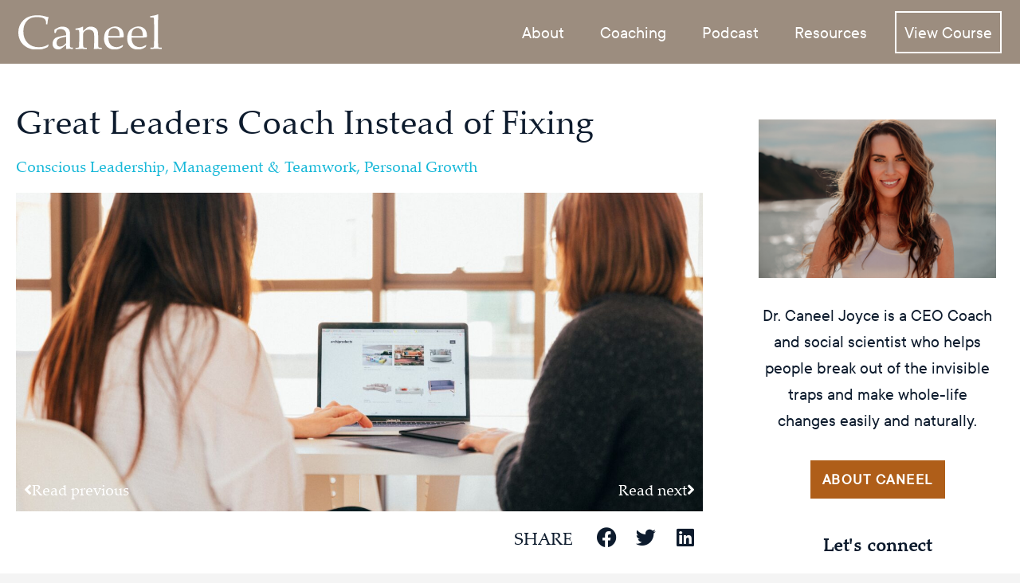

--- FILE ---
content_type: text/html; charset=UTF-8
request_url: https://caneel.com/coach-mindset/
body_size: 25973
content:
<!doctype html>
<html lang="en-US">
<head>
	<meta charset="UTF-8">
	<meta name="viewport" content="width=device-width, initial-scale=1">
	<link rel="profile" href="https://gmpg.org/xfn/11">
	<meta name='robots' content='index, follow, max-image-preview:large, max-snippet:-1, max-video-preview:-1' />

	
	<title>Great Leaders Coach Instead of Fixing</title>
	<meta name="description" content="Unlock the power of coaching in leadership. Embrace a coaching mindset, empower others, and create lasting change." />
	<link rel="canonical" href="https://caneel.com/coach-mindset/" />
	<meta property="og:locale" content="en_US" />
	<meta property="og:type" content="article" />
	<meta property="og:title" content="Great Leaders Coach Instead of Fixing" />
	<meta property="og:description" content="Unlock the power of coaching in leadership. Embrace a coaching mindset, empower others, and create lasting change." />
	<meta property="og:url" content="https://caneel.com/coach-mindset/" />
	<meta property="og:site_name" content="Caneel Joyce" />
	<meta property="article:publisher" content="https://www.facebook.com/caneeljoyce" />
	<meta property="article:published_time" content="2020-03-17T20:41:00+00:00" />
	<meta property="article:modified_time" content="2024-01-25T21:49:49+00:00" />
	<meta property="og:image" content="https://caneel.com/wp-content/uploads/2023/06/coach-mindset-scaled.jpg" />
	<meta property="og:image:width" content="2560" />
	<meta property="og:image:height" content="1707" />
	<meta property="og:image:type" content="image/jpeg" />
	<meta name="author" content="Caneel Joyce" />
	<meta name="twitter:card" content="summary_large_image" />
	<meta name="twitter:description" content="Unlock the power of coaching in leadership. Embrace a coaching mindset, empower others, and create lasting change." />
	<meta name="twitter:creator" content="@caneel" />
	<meta name="twitter:site" content="@caneel" />
	<meta name="twitter:label1" content="Written by" />
	<meta name="twitter:data1" content="Caneel Joyce" />
	<script type="application/ld+json" class="yoast-schema-graph">{"@context":"https://schema.org","@graph":[{"@type":"Article","@id":"https://caneel.com/coach-mindset/#article","isPartOf":{"@id":"https://caneel.com/coach-mindset/"},"author":{"name":"Caneel Joyce","@id":"https://caneel.com/#/schema/person/2b09b64f56648405b476d5c1f77f23b2"},"headline":"Great Leaders Coach Instead of Fixing","datePublished":"2020-03-17T20:41:00+00:00","dateModified":"2024-01-25T21:49:49+00:00","mainEntityOfPage":{"@id":"https://caneel.com/coach-mindset/"},"wordCount":1181,"commentCount":0,"image":{"@id":"https://caneel.com/coach-mindset/#primaryimage"},"thumbnailUrl":"https://caneel.com/wp-content/uploads/2023/06/coach-mindset-scaled.jpg","keywords":["Conscious Leadership","Empowerment","Personal Growth"],"articleSection":["Conscious Leadership","Management &amp; Teamwork","Personal Growth"],"inLanguage":"en-US","potentialAction":[{"@type":"CommentAction","name":"Comment","target":["https://caneel.com/coach-mindset/#respond"]}]},{"@type":"WebPage","@id":"https://caneel.com/coach-mindset/","url":"https://caneel.com/coach-mindset/","name":"Great Leaders Coach Instead of Fixing","isPartOf":{"@id":"https://caneel.com/#website"},"primaryImageOfPage":{"@id":"https://caneel.com/coach-mindset/#primaryimage"},"image":{"@id":"https://caneel.com/coach-mindset/#primaryimage"},"thumbnailUrl":"https://caneel.com/wp-content/uploads/2023/06/coach-mindset-scaled.jpg","datePublished":"2020-03-17T20:41:00+00:00","dateModified":"2024-01-25T21:49:49+00:00","author":{"@id":"https://caneel.com/#/schema/person/2b09b64f56648405b476d5c1f77f23b2"},"description":"Unlock the power of coaching in leadership. Embrace a coaching mindset, empower others, and create lasting change.","breadcrumb":{"@id":"https://caneel.com/coach-mindset/#breadcrumb"},"inLanguage":"en-US","potentialAction":[{"@type":"ReadAction","target":["https://caneel.com/coach-mindset/"]}]},{"@type":"ImageObject","inLanguage":"en-US","@id":"https://caneel.com/coach-mindset/#primaryimage","url":"https://caneel.com/wp-content/uploads/2023/06/coach-mindset-scaled.jpg","contentUrl":"https://caneel.com/wp-content/uploads/2023/06/coach-mindset-scaled.jpg","width":2560,"height":1707,"caption":"coach mindset"},{"@type":"BreadcrumbList","@id":"https://caneel.com/coach-mindset/#breadcrumb","itemListElement":[{"@type":"ListItem","position":1,"name":"Home","item":"https://caneel.com/"},{"@type":"ListItem","position":2,"name":"Articles","item":"https://caneel.com/articles/"},{"@type":"ListItem","position":3,"name":"Great Leaders Coach Instead of Fixing"}]},{"@type":"WebSite","@id":"https://caneel.com/#website","url":"https://caneel.com/","name":"Caneel Joyce","description":"CEO Coaching &amp; Executive Services","potentialAction":[{"@type":"SearchAction","target":{"@type":"EntryPoint","urlTemplate":"https://caneel.com/?s={search_term_string}"},"query-input":{"@type":"PropertyValueSpecification","valueRequired":true,"valueName":"search_term_string"}}],"inLanguage":"en-US"},{"@type":"Person","@id":"https://caneel.com/#/schema/person/2b09b64f56648405b476d5c1f77f23b2","name":"Caneel Joyce","image":{"@type":"ImageObject","inLanguage":"en-US","@id":"https://caneel.com/#/schema/person/image/","url":"https://secure.gravatar.com/avatar/1cc015dadfc2896c984d6e2092d17bb9b45b8e8213cfcdeaee72be11e437023a?s=96&d=mm&r=g","contentUrl":"https://secure.gravatar.com/avatar/1cc015dadfc2896c984d6e2092d17bb9b45b8e8213cfcdeaee72be11e437023a?s=96&d=mm&r=g","caption":"Caneel Joyce"},"url":"https://caneel.com/author/caneel-joyce/"}]}</script>
	


<link href='https://fonts.gstatic.com' crossorigin rel='preconnect' />
<link rel="alternate" title="oEmbed (JSON)" type="application/json+oembed" href="https://caneel.com/wp-json/oembed/1.0/embed?url=https%3A%2F%2Fcaneel.com%2Fcoach-mindset%2F" />
<link rel="alternate" title="oEmbed (XML)" type="text/xml+oembed" href="https://caneel.com/wp-json/oembed/1.0/embed?url=https%3A%2F%2Fcaneel.com%2Fcoach-mindset%2F&#038;format=xml" />
<style id='wp-img-auto-sizes-contain-inline-css'>
img:is([sizes=auto i],[sizes^="auto," i]){contain-intrinsic-size:3000px 1500px}
/*# sourceURL=wp-img-auto-sizes-contain-inline-css */
</style>
<style id='global-styles-inline-css'>
:root{--wp--preset--aspect-ratio--square: 1;--wp--preset--aspect-ratio--4-3: 4/3;--wp--preset--aspect-ratio--3-4: 3/4;--wp--preset--aspect-ratio--3-2: 3/2;--wp--preset--aspect-ratio--2-3: 2/3;--wp--preset--aspect-ratio--16-9: 16/9;--wp--preset--aspect-ratio--9-16: 9/16;--wp--preset--color--black: #000000;--wp--preset--color--cyan-bluish-gray: #abb8c3;--wp--preset--color--white: #ffffff;--wp--preset--color--pale-pink: #f78da7;--wp--preset--color--vivid-red: #cf2e2e;--wp--preset--color--luminous-vivid-orange: #ff6900;--wp--preset--color--luminous-vivid-amber: #fcb900;--wp--preset--color--light-green-cyan: #7bdcb5;--wp--preset--color--vivid-green-cyan: #00d084;--wp--preset--color--pale-cyan-blue: #8ed1fc;--wp--preset--color--vivid-cyan-blue: #0693e3;--wp--preset--color--vivid-purple: #9b51e0;--wp--preset--gradient--vivid-cyan-blue-to-vivid-purple: linear-gradient(135deg,rgb(6,147,227) 0%,rgb(155,81,224) 100%);--wp--preset--gradient--light-green-cyan-to-vivid-green-cyan: linear-gradient(135deg,rgb(122,220,180) 0%,rgb(0,208,130) 100%);--wp--preset--gradient--luminous-vivid-amber-to-luminous-vivid-orange: linear-gradient(135deg,rgb(252,185,0) 0%,rgb(255,105,0) 100%);--wp--preset--gradient--luminous-vivid-orange-to-vivid-red: linear-gradient(135deg,rgb(255,105,0) 0%,rgb(207,46,46) 100%);--wp--preset--gradient--very-light-gray-to-cyan-bluish-gray: linear-gradient(135deg,rgb(238,238,238) 0%,rgb(169,184,195) 100%);--wp--preset--gradient--cool-to-warm-spectrum: linear-gradient(135deg,rgb(74,234,220) 0%,rgb(151,120,209) 20%,rgb(207,42,186) 40%,rgb(238,44,130) 60%,rgb(251,105,98) 80%,rgb(254,248,76) 100%);--wp--preset--gradient--blush-light-purple: linear-gradient(135deg,rgb(255,206,236) 0%,rgb(152,150,240) 100%);--wp--preset--gradient--blush-bordeaux: linear-gradient(135deg,rgb(254,205,165) 0%,rgb(254,45,45) 50%,rgb(107,0,62) 100%);--wp--preset--gradient--luminous-dusk: linear-gradient(135deg,rgb(255,203,112) 0%,rgb(199,81,192) 50%,rgb(65,88,208) 100%);--wp--preset--gradient--pale-ocean: linear-gradient(135deg,rgb(255,245,203) 0%,rgb(182,227,212) 50%,rgb(51,167,181) 100%);--wp--preset--gradient--electric-grass: linear-gradient(135deg,rgb(202,248,128) 0%,rgb(113,206,126) 100%);--wp--preset--gradient--midnight: linear-gradient(135deg,rgb(2,3,129) 0%,rgb(40,116,252) 100%);--wp--preset--font-size--small: 13px;--wp--preset--font-size--medium: 20px;--wp--preset--font-size--large: 36px;--wp--preset--font-size--x-large: 42px;--wp--preset--spacing--20: 0.44rem;--wp--preset--spacing--30: 0.67rem;--wp--preset--spacing--40: 1rem;--wp--preset--spacing--50: 1.5rem;--wp--preset--spacing--60: 2.25rem;--wp--preset--spacing--70: 3.38rem;--wp--preset--spacing--80: 5.06rem;--wp--preset--shadow--natural: 6px 6px 9px rgba(0, 0, 0, 0.2);--wp--preset--shadow--deep: 12px 12px 50px rgba(0, 0, 0, 0.4);--wp--preset--shadow--sharp: 6px 6px 0px rgba(0, 0, 0, 0.2);--wp--preset--shadow--outlined: 6px 6px 0px -3px rgb(255, 255, 255), 6px 6px rgb(0, 0, 0);--wp--preset--shadow--crisp: 6px 6px 0px rgb(0, 0, 0);}:root { --wp--style--global--content-size: 800px;--wp--style--global--wide-size: 1200px; }:where(body) { margin: 0; }.wp-site-blocks > .alignleft { float: left; margin-right: 2em; }.wp-site-blocks > .alignright { float: right; margin-left: 2em; }.wp-site-blocks > .aligncenter { justify-content: center; margin-left: auto; margin-right: auto; }:where(.wp-site-blocks) > * { margin-block-start: 24px; margin-block-end: 0; }:where(.wp-site-blocks) > :first-child { margin-block-start: 0; }:where(.wp-site-blocks) > :last-child { margin-block-end: 0; }:root { --wp--style--block-gap: 24px; }:root :where(.is-layout-flow) > :first-child{margin-block-start: 0;}:root :where(.is-layout-flow) > :last-child{margin-block-end: 0;}:root :where(.is-layout-flow) > *{margin-block-start: 24px;margin-block-end: 0;}:root :where(.is-layout-constrained) > :first-child{margin-block-start: 0;}:root :where(.is-layout-constrained) > :last-child{margin-block-end: 0;}:root :where(.is-layout-constrained) > *{margin-block-start: 24px;margin-block-end: 0;}:root :where(.is-layout-flex){gap: 24px;}:root :where(.is-layout-grid){gap: 24px;}.is-layout-flow > .alignleft{float: left;margin-inline-start: 0;margin-inline-end: 2em;}.is-layout-flow > .alignright{float: right;margin-inline-start: 2em;margin-inline-end: 0;}.is-layout-flow > .aligncenter{margin-left: auto !important;margin-right: auto !important;}.is-layout-constrained > .alignleft{float: left;margin-inline-start: 0;margin-inline-end: 2em;}.is-layout-constrained > .alignright{float: right;margin-inline-start: 2em;margin-inline-end: 0;}.is-layout-constrained > .aligncenter{margin-left: auto !important;margin-right: auto !important;}.is-layout-constrained > :where(:not(.alignleft):not(.alignright):not(.alignfull)){max-width: var(--wp--style--global--content-size);margin-left: auto !important;margin-right: auto !important;}.is-layout-constrained > .alignwide{max-width: var(--wp--style--global--wide-size);}body .is-layout-flex{display: flex;}.is-layout-flex{flex-wrap: wrap;align-items: center;}.is-layout-flex > :is(*, div){margin: 0;}body .is-layout-grid{display: grid;}.is-layout-grid > :is(*, div){margin: 0;}body{padding-top: 0px;padding-right: 0px;padding-bottom: 0px;padding-left: 0px;}a:where(:not(.wp-element-button)){text-decoration: underline;}:root :where(.wp-element-button, .wp-block-button__link){background-color: #32373c;border-width: 0;color: #fff;font-family: inherit;font-size: inherit;font-style: inherit;font-weight: inherit;letter-spacing: inherit;line-height: inherit;padding-top: calc(0.667em + 2px);padding-right: calc(1.333em + 2px);padding-bottom: calc(0.667em + 2px);padding-left: calc(1.333em + 2px);text-decoration: none;text-transform: inherit;}.has-black-color{color: var(--wp--preset--color--black) !important;}.has-cyan-bluish-gray-color{color: var(--wp--preset--color--cyan-bluish-gray) !important;}.has-white-color{color: var(--wp--preset--color--white) !important;}.has-pale-pink-color{color: var(--wp--preset--color--pale-pink) !important;}.has-vivid-red-color{color: var(--wp--preset--color--vivid-red) !important;}.has-luminous-vivid-orange-color{color: var(--wp--preset--color--luminous-vivid-orange) !important;}.has-luminous-vivid-amber-color{color: var(--wp--preset--color--luminous-vivid-amber) !important;}.has-light-green-cyan-color{color: var(--wp--preset--color--light-green-cyan) !important;}.has-vivid-green-cyan-color{color: var(--wp--preset--color--vivid-green-cyan) !important;}.has-pale-cyan-blue-color{color: var(--wp--preset--color--pale-cyan-blue) !important;}.has-vivid-cyan-blue-color{color: var(--wp--preset--color--vivid-cyan-blue) !important;}.has-vivid-purple-color{color: var(--wp--preset--color--vivid-purple) !important;}.has-black-background-color{background-color: var(--wp--preset--color--black) !important;}.has-cyan-bluish-gray-background-color{background-color: var(--wp--preset--color--cyan-bluish-gray) !important;}.has-white-background-color{background-color: var(--wp--preset--color--white) !important;}.has-pale-pink-background-color{background-color: var(--wp--preset--color--pale-pink) !important;}.has-vivid-red-background-color{background-color: var(--wp--preset--color--vivid-red) !important;}.has-luminous-vivid-orange-background-color{background-color: var(--wp--preset--color--luminous-vivid-orange) !important;}.has-luminous-vivid-amber-background-color{background-color: var(--wp--preset--color--luminous-vivid-amber) !important;}.has-light-green-cyan-background-color{background-color: var(--wp--preset--color--light-green-cyan) !important;}.has-vivid-green-cyan-background-color{background-color: var(--wp--preset--color--vivid-green-cyan) !important;}.has-pale-cyan-blue-background-color{background-color: var(--wp--preset--color--pale-cyan-blue) !important;}.has-vivid-cyan-blue-background-color{background-color: var(--wp--preset--color--vivid-cyan-blue) !important;}.has-vivid-purple-background-color{background-color: var(--wp--preset--color--vivid-purple) !important;}.has-black-border-color{border-color: var(--wp--preset--color--black) !important;}.has-cyan-bluish-gray-border-color{border-color: var(--wp--preset--color--cyan-bluish-gray) !important;}.has-white-border-color{border-color: var(--wp--preset--color--white) !important;}.has-pale-pink-border-color{border-color: var(--wp--preset--color--pale-pink) !important;}.has-vivid-red-border-color{border-color: var(--wp--preset--color--vivid-red) !important;}.has-luminous-vivid-orange-border-color{border-color: var(--wp--preset--color--luminous-vivid-orange) !important;}.has-luminous-vivid-amber-border-color{border-color: var(--wp--preset--color--luminous-vivid-amber) !important;}.has-light-green-cyan-border-color{border-color: var(--wp--preset--color--light-green-cyan) !important;}.has-vivid-green-cyan-border-color{border-color: var(--wp--preset--color--vivid-green-cyan) !important;}.has-pale-cyan-blue-border-color{border-color: var(--wp--preset--color--pale-cyan-blue) !important;}.has-vivid-cyan-blue-border-color{border-color: var(--wp--preset--color--vivid-cyan-blue) !important;}.has-vivid-purple-border-color{border-color: var(--wp--preset--color--vivid-purple) !important;}.has-vivid-cyan-blue-to-vivid-purple-gradient-background{background: var(--wp--preset--gradient--vivid-cyan-blue-to-vivid-purple) !important;}.has-light-green-cyan-to-vivid-green-cyan-gradient-background{background: var(--wp--preset--gradient--light-green-cyan-to-vivid-green-cyan) !important;}.has-luminous-vivid-amber-to-luminous-vivid-orange-gradient-background{background: var(--wp--preset--gradient--luminous-vivid-amber-to-luminous-vivid-orange) !important;}.has-luminous-vivid-orange-to-vivid-red-gradient-background{background: var(--wp--preset--gradient--luminous-vivid-orange-to-vivid-red) !important;}.has-very-light-gray-to-cyan-bluish-gray-gradient-background{background: var(--wp--preset--gradient--very-light-gray-to-cyan-bluish-gray) !important;}.has-cool-to-warm-spectrum-gradient-background{background: var(--wp--preset--gradient--cool-to-warm-spectrum) !important;}.has-blush-light-purple-gradient-background{background: var(--wp--preset--gradient--blush-light-purple) !important;}.has-blush-bordeaux-gradient-background{background: var(--wp--preset--gradient--blush-bordeaux) !important;}.has-luminous-dusk-gradient-background{background: var(--wp--preset--gradient--luminous-dusk) !important;}.has-pale-ocean-gradient-background{background: var(--wp--preset--gradient--pale-ocean) !important;}.has-electric-grass-gradient-background{background: var(--wp--preset--gradient--electric-grass) !important;}.has-midnight-gradient-background{background: var(--wp--preset--gradient--midnight) !important;}.has-small-font-size{font-size: var(--wp--preset--font-size--small) !important;}.has-medium-font-size{font-size: var(--wp--preset--font-size--medium) !important;}.has-large-font-size{font-size: var(--wp--preset--font-size--large) !important;}.has-x-large-font-size{font-size: var(--wp--preset--font-size--x-large) !important;}
:root :where(.wp-block-pullquote){font-size: 1.5em;line-height: 1.6;}
/*# sourceURL=global-styles-inline-css */
</style>
<link data-minify="1" rel='stylesheet' id='secondline-psb-subscribe-button-styles-css' href='https://caneel.com/wp-content/cache/min/1/wp-content/plugins/podcast-subscribe-buttons/assets/css/secondline-psb-styles.css?ver=1767831533' media='all' />
<style id='wpgb-head-inline-css'>
.wp-grid-builder:not(.wpgb-template),.wpgb-facet{opacity:0.01}.wpgb-facet fieldset{margin:0;padding:0;border:none;outline:none;box-shadow:none}.wpgb-facet fieldset:last-child{margin-bottom:40px;}.wpgb-facet fieldset legend.wpgb-sr-only{height:1px;width:1px}
/*# sourceURL=wpgb-head-inline-css */
</style>
<link data-minify="1" rel='stylesheet' id='hello-elementor-css' href='https://caneel.com/wp-content/cache/min/1/wp-content/themes/hello-elementor/assets/css/reset.css?ver=1767831533' media='all' />
<link data-minify="1" rel='stylesheet' id='hello-elementor-theme-style-css' href='https://caneel.com/wp-content/cache/min/1/wp-content/themes/hello-elementor/assets/css/theme.css?ver=1767831533' media='all' />
<link data-minify="1" rel='stylesheet' id='hello-elementor-header-footer-css' href='https://caneel.com/wp-content/cache/min/1/wp-content/themes/hello-elementor/assets/css/header-footer.css?ver=1767831533' media='all' />
<link rel='stylesheet' id='elementor-frontend-css' href='https://caneel.com/wp-content/uploads/elementor/css/custom-frontend.min.css?ver=1767831531' media='all' />
<link rel='stylesheet' id='elementor-post-11724-css' href='https://caneel.com/wp-content/uploads/elementor/css/post-11724.css?ver=1767831531' media='all' />
<link rel='stylesheet' id='widget-image-css' href='https://caneel.com/wp-content/plugins/elementor/assets/css/widget-image.min.css?ver=3.34.1' media='all' />
<link rel='stylesheet' id='widget-nav-menu-css' href='https://caneel.com/wp-content/uploads/elementor/css/custom-pro-widget-nav-menu.min.css?ver=1767831531' media='all' />
<link rel='stylesheet' id='widget-icon-list-css' href='https://caneel.com/wp-content/uploads/elementor/css/custom-widget-icon-list.min.css?ver=1767831531' media='all' />
<link rel='stylesheet' id='widget-heading-css' href='https://caneel.com/wp-content/plugins/elementor/assets/css/widget-heading.min.css?ver=3.34.1' media='all' />
<link rel='stylesheet' id='widget-divider-css' href='https://caneel.com/wp-content/plugins/elementor/assets/css/widget-divider.min.css?ver=3.34.1' media='all' />
<link rel='stylesheet' id='e-sticky-css' href='https://caneel.com/wp-content/plugins/elementor-pro/assets/css/modules/sticky.min.css?ver=3.34.0' media='all' />
<link rel='stylesheet' id='widget-post-info-css' href='https://caneel.com/wp-content/plugins/elementor-pro/assets/css/widget-post-info.min.css?ver=3.34.0' media='all' />
<link rel='stylesheet' id='elementor-icons-shared-0-css' href='https://caneel.com/wp-content/plugins/elementor/assets/lib/font-awesome/css/fontawesome.min.css?ver=5.15.3' media='all' />
<link data-minify="1" rel='stylesheet' id='elementor-icons-fa-regular-css' href='https://caneel.com/wp-content/cache/min/1/wp-content/plugins/elementor/assets/lib/font-awesome/css/regular.min.css?ver=1767831533' media='all' />
<link rel='stylesheet' id='widget-post-navigation-css' href='https://caneel.com/wp-content/plugins/elementor-pro/assets/css/widget-post-navigation.min.css?ver=3.34.0' media='all' />
<link rel='stylesheet' id='widget-share-buttons-css' href='https://caneel.com/wp-content/plugins/elementor-pro/assets/css/widget-share-buttons.min.css?ver=3.34.0' media='all' />
<link rel='stylesheet' id='e-apple-webkit-css' href='https://caneel.com/wp-content/uploads/elementor/css/custom-apple-webkit.min.css?ver=1767831531' media='all' />
<link data-minify="1" rel='stylesheet' id='elementor-icons-fa-brands-css' href='https://caneel.com/wp-content/cache/min/1/wp-content/plugins/elementor/assets/lib/font-awesome/css/brands.min.css?ver=1767831533' media='all' />
<link rel='stylesheet' id='widget-spacer-css' href='https://caneel.com/wp-content/plugins/elementor/assets/css/widget-spacer.min.css?ver=3.34.1' media='all' />
<link data-minify="1" rel='stylesheet' id='swiper-css' href='https://caneel.com/wp-content/cache/min/1/wp-content/cache/asset-cleanup/one/css/item/elementor__assets__lib__swiper__v8__css__swiper-min-css-vb2b5334dbd9e73015a02a1d4dfa9518b7d40e733.css?ver=1767831533' media='all' />
<link rel='stylesheet' id='e-swiper-css' href='https://caneel.com/wp-content/plugins/elementor/assets/css/conditionals/e-swiper.min.css?ver=3.34.1' media='all' />
<link rel='stylesheet' id='widget-media-carousel-css' href='https://caneel.com/wp-content/plugins/elementor-pro/assets/css/widget-media-carousel.min.css?ver=3.34.0' media='all' />
<link rel='stylesheet' id='widget-carousel-module-base-css' href='https://caneel.com/wp-content/plugins/elementor-pro/assets/css/widget-carousel-module-base.min.css?ver=3.34.0' media='all' />
<link rel='stylesheet' id='e-animation-fadeIn-css' href='https://caneel.com/wp-content/plugins/elementor/assets/lib/animations/styles/fadeIn.min.css?ver=3.34.1' media='all' />
<link rel='stylesheet' id='e-popup-css' href='https://caneel.com/wp-content/plugins/elementor-pro/assets/css/conditionals/popup.min.css?ver=3.34.0' media='all' />
<link data-minify="1" rel='stylesheet' id='elementor-icons-css' href='https://caneel.com/wp-content/cache/min/1/wp-content/cache/asset-cleanup/one/css/item/elementor__assets__lib__eicons__css__elementor-icons-min-css-v368255520c1261665b314c2082e081d8e325aded.css?ver=1767831533' media='all' />
<link data-minify="1" rel='stylesheet' id='font-awesome-5-all-css' href='https://caneel.com/wp-content/cache/min/1/wp-content/plugins/elementor/assets/lib/font-awesome/css/all.min.css?ver=1767831533' media='all' />
<link rel='stylesheet' id='font-awesome-4-shim-css' href='https://caneel.com/wp-content/plugins/elementor/assets/lib/font-awesome/css/v4-shims.min.css?ver=3.34.1' media='all' />
<link rel='stylesheet' id='elementor-post-19494-css' href='https://caneel.com/wp-content/uploads/elementor/css/post-19494.css?ver=1767834048' media='all' />
<link rel='stylesheet' id='elementor-post-29-css' href='https://caneel.com/wp-content/uploads/elementor/css/post-29.css?ver=1767831531' media='all' />
<link rel='stylesheet' id='elementor-post-12121-css' href='https://caneel.com/wp-content/uploads/elementor/css/post-12121.css?ver=1767831531' media='all' />
<link rel='stylesheet' id='elementor-post-17996-css' href='https://caneel.com/wp-content/uploads/elementor/css/post-17996.css?ver=1767831533' media='all' />
<link rel='stylesheet' id='elementor-post-25056-css' href='https://caneel.com/wp-content/uploads/elementor/css/post-25056.css?ver=1767831532' media='all' />
<link data-minify="1" rel='stylesheet' id='hello-elementor-child-style-css' href='https://caneel.com/wp-content/cache/min/1/wp-content/themes/caneel/style.css?ver=1767831533' media='all' />
<link rel='stylesheet' id='elementor-gf-montserrat-css' href='https://fonts.googleapis.com/css?family=Montserrat:100,100italic,200,200italic,300,300italic,400,400italic,500,500italic,600,600italic,700,700italic,800,800italic,900,900italic&#038;display=swap' media='all' />
<link rel='stylesheet' id='elementor-gf-worksans-css' href='https://fonts.googleapis.com/css?family=Work+Sans:100,100italic,200,200italic,300,300italic,400,400italic,500,500italic,600,600italic,700,700italic,800,800italic,900,900italic&#038;display=swap' media='all' />
<link rel='stylesheet' id='elementor-gf-inter-css' href='https://fonts.googleapis.com/css?family=Inter:100,100italic,200,200italic,300,300italic,400,400italic,500,500italic,600,600italic,700,700italic,800,800italic,900,900italic&#038;display=swap' media='all' />
<link rel='stylesheet' id='elementor-gf-roboto-css' href='https://fonts.googleapis.com/css?family=Roboto:100,100italic,200,200italic,300,300italic,400,400italic,500,500italic,600,600italic,700,700italic,800,800italic,900,900italic&#038;display=swap' media='all' />
<script src="https://caneel.com/wp-includes/js/jquery/jquery.min.js?ver=3.7.1" id="jquery-core-js"></script>
<script src="https://caneel.com/wp-includes/js/jquery/jquery-migrate.min.js?ver=3.4.1" id="jquery-migrate-js"></script>
<script src="https://caneel.com/wp-content/plugins/elementor/assets/lib/font-awesome/js/v4-shims.min.js?ver=3.34.1" id="font-awesome-4-shim-js"></script>
<noscript><style>.wp-grid-builder .wpgb-card.wpgb-card-hidden .wpgb-card-wrapper{opacity:1!important;visibility:visible!important;transform:none!important}.wpgb-facet {opacity:1!important;pointer-events:auto!important}.wpgb-facet *:not(.wpgb-pagination-facet){display:none}</style></noscript>		<style>*:not(.elementor-editor-active) .plus-conditions--hidden {display: none;}</style> 
		<meta name="description" content="Discover the power of coaching instead of fixing in leadership. Learn how embracing a coaching mindset empowers individuals to take responsibility, solve problems, and create lasting change. Explore the benefits of allowing others to go through their own process and the value of discomfort in the journey of growth. Gain insights on how to shift from a victim mentality to a creator mindset and become a conscious leader who fosters sustainable results.">

<link rel="apple-touch-icon" sizes="180x180" href="/favicons/apple-touch-icon.png">
<link rel="icon" type="image/png" sizes="32x32" href="/favicons/favicon-32x32.png">
<link rel="icon" type="image/png" sizes="16x16" href="/favicons/favicon-16x16.png">
<link rel="manifest" href="/favicons/site.webmanifest">
<link rel="mask-icon" href="/favicons/safari-pinned-tab.svg" color="#5bbad5">
<meta name="msapplication-TileColor" content="#da532c">
<meta name="theme-color" content="#ffffff">

<script>(function(w,d,s,l,i){w[l]=w[l]||[];w[l].push({'gtm.start':
new Date().getTime(),event:'gtm.js'});var f=d.getElementsByTagName(s)[0],
j=d.createElement(s),dl=l!='dataLayer'?'&l='+l:'';j.async=true;j.src=
'https://www.googletagmanager.com/gtm.js?id='+i+dl;f.parentNode.insertBefore(j,f);
})(window,document,'script','dataLayer','GTM-PMNJR9T');</script>

<script>
	 function checkDivPosition() {
            var myDiv = document.getElementById('header-caneel');
            var rect = myDiv.getBoundingClientRect();
            var viewportHeight = window.innerHeight || document.documentElement.clientHeight;

            if (rect.top < viewportHeight * 0.5) {
                myDiv.classList.add('above-50');
            } else {
                myDiv.classList.remove('above-50');
            }
        }

        // Call the function on page load
        window.addEventListener('load', checkDivPosition);

        // Call the function on scroll
        window.addEventListener('scroll', checkDivPosition);
	</script>
<script> (function(ss,ex){ window.ldfdr=window.ldfdr||function(){(ldfdr._q=ldfdr._q||[]).push([].slice.call(arguments));}; (function(d,s){ fs=d.getElementsByTagName(s)[0]; function ce(src){ var cs=d.createElement(s); cs.src=src; cs.async=1; fs.parentNode.insertBefore(cs,fs); }; ce('https://sc.lfeeder.com/lftracker_v1_'+ss+(ex?'_'+ex:'')+'.js'); })(document,'script'); })('lYNOR8xVD1Y4WQJZ'); </script>
<script>window.pipedriveLeadboosterConfig = {base: 'leadbooster-chat.pipedrive.com',companyId: 10046064,playbookUuid: '55032888-ed0e-43d0-9ff3-354f80d86559',version: 2};(function () {var w = window;if (w.LeadBooster) {console.warn('LeadBooster already exists');} else {w.LeadBooster = {q: [],on: function (n, h) {this.q.push({ t: 'o', n: n, h: h });},trigger: function (n) {this.q.push({ t: 't', n: n });},};}})();</script><script data-minify="1" src="https://caneel.com/wp-content/cache/min/1/assets/loader.js?ver=1767829095" async></script>
			<style>
				.e-con.e-parent:nth-of-type(n+4):not(.e-lazyloaded):not(.e-no-lazyload),
				.e-con.e-parent:nth-of-type(n+4):not(.e-lazyloaded):not(.e-no-lazyload) * {
					background-image: none !important;
				}
				@media screen and (max-height: 1024px) {
					.e-con.e-parent:nth-of-type(n+3):not(.e-lazyloaded):not(.e-no-lazyload),
					.e-con.e-parent:nth-of-type(n+3):not(.e-lazyloaded):not(.e-no-lazyload) * {
						background-image: none !important;
					}
				}
				@media screen and (max-height: 640px) {
					.e-con.e-parent:nth-of-type(n+2):not(.e-lazyloaded):not(.e-no-lazyload),
					.e-con.e-parent:nth-of-type(n+2):not(.e-lazyloaded):not(.e-no-lazyload) * {
						background-image: none !important;
					}
				}
			</style>
					<style id="wp-custom-css">
			li.menu-item a:hover {
    text-decoration: none!important;
}
.elementor-element.elementor-element-2262205 button.elementor-search-form__submit {
    background: #151518!important;
    border: none!important;
}
.elementor-element.elementor-element-2262205 input#elementor-search-form-1805421 {
    padding-left: 10px!important;
	outline:none;
}
.elementor-element.elementor-element-2262205 button.elementor-search-form__submit {
    padding-right: 10px!important;
}
.elementor-element.elementor-element-2262205 button.elementor-search-form__submit:hover{
    background: #151518!important;
}
.elementor-element.elementor-element-2262205 .elementor-search-form__container {
    display: flex!important;
}
.elementor-element.elementor-element-2262205 button.elementor-search-form__submit {
    border-radius: 0px!important;
}

li.menu-item.menu-item-type-custom.menu-item-object-custom.menu-item-24767 a {
    border: 2px solid;
}
li.menu-item.menu-item-type-custom.menu-item-object-custom.menu-item-24767 a:hover::after {
    display:none;
}
li.menu-item.menu-item-type-custom.menu-item-object-custom.menu-item-24767 a:hover
{
    background: #AF5E19;
    border-color: #AF5E19;
    color: white!important;
}		</style>
		<noscript><style id="rocket-lazyload-nojs-css">.rll-youtube-player, [data-lazy-src]{display:none !important;}</style></noscript><meta name="generator" content="WP Rocket 3.20.2" data-wpr-features="wpr_minify_js wpr_lazyload_images wpr_minify_css wpr_preload_links" /></head>
<body class="wp-singular post-template-default single single-post postid-19494 single-format-standard wp-embed-responsive wp-theme-hello-elementor wp-child-theme-caneel hello-elementor-default elementor-default elementor-kit-11724 elementor-page elementor-page-19494 elementor-page-17996">


<noscript><iframe src="https://www.googletagmanager.com/ns.html?id=GTM-PMNJR9T"
height="0" width="0" style="display:none;visibility:hidden"></iframe></noscript>


<a class="skip-link screen-reader-text" href="#content">Skip to content</a>

		<header data-rocket-location-hash="ea834fa731b86f3b30c434344e596154" data-elementor-type="header" data-elementor-id="29" class="elementor elementor-29 elementor-location-header" data-elementor-post-type="elementor_library">
					<header class="elementor-section elementor-top-section elementor-element elementor-element-267aa709 elementor-section-full_width elementor-section-height-min-height elementor-section-content-middle elementor-hidden-tablet elementor-hidden-mobile elementor-hidden-desktop elementor-section-height-default elementor-section-items-middle" data-id="267aa709" data-element_type="section" data-settings="{&quot;background_background&quot;:&quot;classic&quot;}">
						<div data-rocket-location-hash="0b3376bad69c5a64f5d59c7096455786" class="elementor-container elementor-column-gap-no">
					<div class="elementor-column elementor-col-50 elementor-top-column elementor-element elementor-element-4682b6c7" data-id="4682b6c7" data-element_type="column">
			<div class="elementor-widget-wrap elementor-element-populated">
						<div class="elementor-element elementor-element-a7216c0 elementor-widget elementor-widget-image" data-id="a7216c0" data-element_type="widget" data-widget_type="image.default">
				<div class="elementor-widget-container">
																<a href="https://caneel.com">
							<img src="data:image/svg+xml,%3Csvg%20xmlns='http://www.w3.org/2000/svg'%20viewBox='0%200%200%200'%3E%3C/svg%3E" title="" alt="caneel logo white" data-lazy-src="https://caneel.com//wp-content/uploads/2022/05/caneel-logo-white.svg" /><noscript><img src="https://caneel.com//wp-content/uploads/2022/05/caneel-logo-white.svg" title="" alt="caneel logo white" loading="lazy" /></noscript>								</a>
															</div>
				</div>
					</div>
		</div>
				<div class="elementor-column elementor-col-50 elementor-top-column elementor-element elementor-element-1f2e5147" data-id="1f2e5147" data-element_type="column">
			<div class="elementor-widget-wrap elementor-element-populated">
						<div class="elementor-element elementor-element-1eaeb1df elementor-nav-menu--stretch elementor-widget__width-auto elementor-nav-menu__text-align-center elementor-nav-menu--dropdown-tablet elementor-nav-menu--toggle elementor-nav-menu--burger elementor-widget elementor-widget-nav-menu" data-id="1eaeb1df" data-element_type="widget" data-settings="{&quot;full_width&quot;:&quot;stretch&quot;,&quot;layout&quot;:&quot;horizontal&quot;,&quot;submenu_icon&quot;:{&quot;value&quot;:&quot;&lt;i class=\&quot;fas fa-caret-down\&quot; aria-hidden=\&quot;true\&quot;&gt;&lt;\/i&gt;&quot;,&quot;library&quot;:&quot;fa-solid&quot;},&quot;toggle&quot;:&quot;burger&quot;}" data-widget_type="nav-menu.default">
				<div class="elementor-widget-container">
								<nav aria-label="Menu" class="elementor-nav-menu--main elementor-nav-menu__container elementor-nav-menu--layout-horizontal e--pointer-underline e--animation-drop-in">
				<ul id="menu-1-1eaeb1df" class="elementor-nav-menu"><li class="menu-item menu-item-type-custom menu-item-object-custom menu-item-has-children menu-item-24764"><a href="#" class="elementor-item elementor-item-anchor">About</a>
<ul class="sub-menu elementor-nav-menu--dropdown">
	<li class="menu-item menu-item-type-post_type menu-item-object-page menu-item-17045"><a href="https://caneel.com/about-us/" class="elementor-sub-item">Meet Caneel</a></li>
	<li class="menu-item menu-item-type-post_type menu-item-object-page menu-item-17009"><a href="https://caneel.com/speaking/" class="elementor-sub-item">Speaking</a></li>
	<li class="menu-item menu-item-type-post_type_archive menu-item-object-testimonials menu-item-25187"><a href="https://caneel.com/testimonials/" class="elementor-sub-item">Testimonials</a></li>
	<li class="menu-item menu-item-type-custom menu-item-object-custom menu-item-25509"><a href="/partners" class="elementor-sub-item">Partners</a></li>
	<li class="menu-item menu-item-type-post_type menu-item-object-page menu-item-18569"><a href="https://caneel.com/contact-us/" class="elementor-sub-item">Contact Us</a></li>
</ul>
</li>
<li class="menu-item menu-item-type-custom menu-item-object-custom menu-item-has-children menu-item-17046"><a href="#" class="elementor-item elementor-item-anchor">Coaching</a>
<ul class="sub-menu elementor-nav-menu--dropdown">
	<li class="menu-item menu-item-type-post_type menu-item-object-page menu-item-17002"><a href="https://caneel.com/ceo-coaching/" class="elementor-sub-item">CEO Coaching</a></li>
	<li class="menu-item menu-item-type-post_type menu-item-object-page menu-item-17003"><a href="https://caneel.com/executive-coaching/" class="elementor-sub-item">Executive Coaching</a></li>
	<li class="menu-item menu-item-type-post_type menu-item-object-page menu-item-17218"><a href="https://caneel.com/executive-teams/" class="elementor-sub-item">Executive Teams</a></li>
</ul>
</li>
<li class="menu-item menu-item-type-post_type menu-item-object-page menu-item-17696"><a href="https://caneel.com/podcasts/" class="elementor-item">Podcast</a></li>
<li class="menu-item menu-item-type-custom menu-item-object-custom menu-item-has-children menu-item-24765"><a href="#" class="elementor-item elementor-item-anchor">Resources</a>
<ul class="sub-menu elementor-nav-menu--dropdown">
	<li class="menu-item menu-item-type-post_type menu-item-object-page menu-item-24766"><a href="https://caneel.com/resources/" class="elementor-sub-item">Free Resources</a></li>
	<li class="menu-item menu-item-type-post_type menu-item-object-page current_page_parent menu-item-17693"><a href="https://caneel.com/articles/" class="elementor-sub-item">Articles</a></li>
</ul>
</li>
<li class="menu-item menu-item-type-custom menu-item-object-custom menu-item-24767"><a href="https://course.caneel.com" class="elementor-item">View Course</a></li>
</ul>			</nav>
					<div class="elementor-menu-toggle" role="button" tabindex="0" aria-label="Menu Toggle" aria-expanded="false">
			<i aria-hidden="true" role="presentation" class="elementor-menu-toggle__icon--open eicon-menu-bar"></i><i aria-hidden="true" role="presentation" class="elementor-menu-toggle__icon--close eicon-close"></i>		</div>
					<nav class="elementor-nav-menu--dropdown elementor-nav-menu__container" aria-hidden="true">
				<ul id="menu-2-1eaeb1df" class="elementor-nav-menu"><li class="menu-item menu-item-type-custom menu-item-object-custom menu-item-has-children menu-item-24764"><a href="#" class="elementor-item elementor-item-anchor" tabindex="-1">About</a>
<ul class="sub-menu elementor-nav-menu--dropdown">
	<li class="menu-item menu-item-type-post_type menu-item-object-page menu-item-17045"><a href="https://caneel.com/about-us/" class="elementor-sub-item" tabindex="-1">Meet Caneel</a></li>
	<li class="menu-item menu-item-type-post_type menu-item-object-page menu-item-17009"><a href="https://caneel.com/speaking/" class="elementor-sub-item" tabindex="-1">Speaking</a></li>
	<li class="menu-item menu-item-type-post_type_archive menu-item-object-testimonials menu-item-25187"><a href="https://caneel.com/testimonials/" class="elementor-sub-item" tabindex="-1">Testimonials</a></li>
	<li class="menu-item menu-item-type-custom menu-item-object-custom menu-item-25509"><a href="/partners" class="elementor-sub-item" tabindex="-1">Partners</a></li>
	<li class="menu-item menu-item-type-post_type menu-item-object-page menu-item-18569"><a href="https://caneel.com/contact-us/" class="elementor-sub-item" tabindex="-1">Contact Us</a></li>
</ul>
</li>
<li class="menu-item menu-item-type-custom menu-item-object-custom menu-item-has-children menu-item-17046"><a href="#" class="elementor-item elementor-item-anchor" tabindex="-1">Coaching</a>
<ul class="sub-menu elementor-nav-menu--dropdown">
	<li class="menu-item menu-item-type-post_type menu-item-object-page menu-item-17002"><a href="https://caneel.com/ceo-coaching/" class="elementor-sub-item" tabindex="-1">CEO Coaching</a></li>
	<li class="menu-item menu-item-type-post_type menu-item-object-page menu-item-17003"><a href="https://caneel.com/executive-coaching/" class="elementor-sub-item" tabindex="-1">Executive Coaching</a></li>
	<li class="menu-item menu-item-type-post_type menu-item-object-page menu-item-17218"><a href="https://caneel.com/executive-teams/" class="elementor-sub-item" tabindex="-1">Executive Teams</a></li>
</ul>
</li>
<li class="menu-item menu-item-type-post_type menu-item-object-page menu-item-17696"><a href="https://caneel.com/podcasts/" class="elementor-item" tabindex="-1">Podcast</a></li>
<li class="menu-item menu-item-type-custom menu-item-object-custom menu-item-has-children menu-item-24765"><a href="#" class="elementor-item elementor-item-anchor" tabindex="-1">Resources</a>
<ul class="sub-menu elementor-nav-menu--dropdown">
	<li class="menu-item menu-item-type-post_type menu-item-object-page menu-item-24766"><a href="https://caneel.com/resources/" class="elementor-sub-item" tabindex="-1">Free Resources</a></li>
	<li class="menu-item menu-item-type-post_type menu-item-object-page current_page_parent menu-item-17693"><a href="https://caneel.com/articles/" class="elementor-sub-item" tabindex="-1">Articles</a></li>
</ul>
</li>
<li class="menu-item menu-item-type-custom menu-item-object-custom menu-item-24767"><a href="https://course.caneel.com" class="elementor-item" tabindex="-1">View Course</a></li>
</ul>			</nav>
						</div>
				</div>
				<div class="elementor-element elementor-element-1654cef3 elementor-widget__width-auto elementor-widget elementor-widget-button" data-id="1654cef3" data-element_type="widget" data-widget_type="button.default">
				<div class="elementor-widget-container">
									<div class="elementor-button-wrapper">
					<a class="elementor-button elementor-button-link elementor-size-sm" href="/contact-us">
						<span class="elementor-button-content-wrapper">
									<span class="elementor-button-text">GET STARTED</span>
					</span>
					</a>
				</div>
								</div>
				</div>
					</div>
		</div>
					</div>
		</header>
				<header class="elementor-section elementor-top-section elementor-element elementor-element-29e9317 elementor-section-full_width elementor-section-height-min-height elementor-section-content-middle elementor-hidden-desktop elementor-hidden-tablet elementor-hidden-mobile elementor-section-height-default elementor-section-items-middle" data-id="29e9317" data-element_type="section" data-settings="{&quot;background_background&quot;:&quot;classic&quot;}">
						<div data-rocket-location-hash="454d71d7a359e26742fd2e85b3b45169" class="elementor-container elementor-column-gap-no">
					<div class="elementor-column elementor-col-50 elementor-top-column elementor-element elementor-element-0f78686" data-id="0f78686" data-element_type="column">
			<div class="elementor-widget-wrap elementor-element-populated">
						<div class="elementor-element elementor-element-af27311 elementor-widget elementor-widget-image" data-id="af27311" data-element_type="widget" data-widget_type="image.default">
				<div class="elementor-widget-container">
																<a href="https://caneel.com">
							<img src="data:image/svg+xml,%3Csvg%20xmlns='http://www.w3.org/2000/svg'%20viewBox='0%200%200%200'%3E%3C/svg%3E" title="" alt="caneel logo white" data-lazy-src="https://caneel.com//wp-content/uploads/2022/05/caneel-logo-white.svg" /><noscript><img src="https://caneel.com//wp-content/uploads/2022/05/caneel-logo-white.svg" title="" alt="caneel logo white" loading="lazy" /></noscript>								</a>
															</div>
				</div>
					</div>
		</div>
				<div class="elementor-column elementor-col-50 elementor-top-column elementor-element elementor-element-c68a14c" data-id="c68a14c" data-element_type="column">
			<div class="elementor-widget-wrap elementor-element-populated">
						<div class="elementor-element elementor-element-fdd03b2 elementor-nav-menu--stretch elementor-widget__width-auto elementor-nav-menu__text-align-center elementor-nav-menu--dropdown-tablet elementor-nav-menu--toggle elementor-nav-menu--burger elementor-widget elementor-widget-nav-menu" data-id="fdd03b2" data-element_type="widget" data-settings="{&quot;full_width&quot;:&quot;stretch&quot;,&quot;layout&quot;:&quot;horizontal&quot;,&quot;submenu_icon&quot;:{&quot;value&quot;:&quot;&lt;i class=\&quot;fas fa-caret-down\&quot; aria-hidden=\&quot;true\&quot;&gt;&lt;\/i&gt;&quot;,&quot;library&quot;:&quot;fa-solid&quot;},&quot;toggle&quot;:&quot;burger&quot;}" data-widget_type="nav-menu.default">
				<div class="elementor-widget-container">
								<nav aria-label="Menu" class="elementor-nav-menu--main elementor-nav-menu__container elementor-nav-menu--layout-horizontal e--pointer-underline e--animation-drop-in">
				<ul id="menu-1-fdd03b2" class="elementor-nav-menu"><li class="menu-item menu-item-type-post_type menu-item-object-page current_page_parent menu-item-19162"><a href="https://caneel.com/articles/" class="elementor-item">All</a></li>
<li class="menu-item menu-item-type-taxonomy menu-item-object-category current-post-ancestor current-menu-parent current-post-parent menu-item-16220"><a href="https://caneel.com/category/conscious-leadership/" class="elementor-item">Conscious Leadership</a></li>
<li class="menu-item menu-item-type-taxonomy menu-item-object-category current-post-ancestor current-menu-parent current-post-parent menu-item-16218"><a href="https://caneel.com/category/personal-growth/" class="elementor-item">Personal Growth</a></li>
<li class="menu-item menu-item-type-taxonomy menu-item-object-category current-post-ancestor current-menu-parent current-post-parent menu-item-16219"><a href="https://caneel.com/category/management-teamwork/" class="elementor-item">Management &amp; Teamwork</a></li>
<li class="menu-item menu-item-type-taxonomy menu-item-object-category menu-item-16216"><a href="https://caneel.com/category/leadership-founder-journey/" class="elementor-item">Leadership &amp; Founder Journey</a></li>
<li class="menu-item menu-item-type-taxonomy menu-item-object-category menu-item-16217"><a href="https://caneel.com/category/zone-of-genius/" class="elementor-item">Zone of Genius</a></li>
</ul>			</nav>
					<div class="elementor-menu-toggle" role="button" tabindex="0" aria-label="Menu Toggle" aria-expanded="false">
			<i aria-hidden="true" role="presentation" class="elementor-menu-toggle__icon--open eicon-menu-bar"></i><i aria-hidden="true" role="presentation" class="elementor-menu-toggle__icon--close eicon-close"></i>		</div>
					<nav class="elementor-nav-menu--dropdown elementor-nav-menu__container" aria-hidden="true">
				<ul id="menu-2-fdd03b2" class="elementor-nav-menu"><li class="menu-item menu-item-type-post_type menu-item-object-page current_page_parent menu-item-19162"><a href="https://caneel.com/articles/" class="elementor-item" tabindex="-1">All</a></li>
<li class="menu-item menu-item-type-taxonomy menu-item-object-category current-post-ancestor current-menu-parent current-post-parent menu-item-16220"><a href="https://caneel.com/category/conscious-leadership/" class="elementor-item" tabindex="-1">Conscious Leadership</a></li>
<li class="menu-item menu-item-type-taxonomy menu-item-object-category current-post-ancestor current-menu-parent current-post-parent menu-item-16218"><a href="https://caneel.com/category/personal-growth/" class="elementor-item" tabindex="-1">Personal Growth</a></li>
<li class="menu-item menu-item-type-taxonomy menu-item-object-category current-post-ancestor current-menu-parent current-post-parent menu-item-16219"><a href="https://caneel.com/category/management-teamwork/" class="elementor-item" tabindex="-1">Management &amp; Teamwork</a></li>
<li class="menu-item menu-item-type-taxonomy menu-item-object-category menu-item-16216"><a href="https://caneel.com/category/leadership-founder-journey/" class="elementor-item" tabindex="-1">Leadership &amp; Founder Journey</a></li>
<li class="menu-item menu-item-type-taxonomy menu-item-object-category menu-item-16217"><a href="https://caneel.com/category/zone-of-genius/" class="elementor-item" tabindex="-1">Zone of Genius</a></li>
</ul>			</nav>
						</div>
				</div>
					</div>
		</div>
					</div>
		</header>
				</header>
				<div data-rocket-location-hash="c5b2e5603d17114e3970ccf1714c0e1d" data-elementor-type="single-post" data-elementor-id="17996" class="elementor elementor-17996 elementor-location-single post-19494 post type-post status-publish format-standard has-post-thumbnail hentry category-conscious-leadership category-management-teamwork category-personal-growth tag-topic-conscious-leadership tag-topic-empowerment tag-topic-personal-growth" data-elementor-post-type="elementor_library">
					<section class="elementor-section elementor-top-section elementor-element elementor-element-9783047 elementor-section-full_width header-menu elementor-section-height-default elementor-section-height-default" data-id="9783047" data-element_type="section" data-settings="{&quot;background_background&quot;:&quot;classic&quot;,&quot;sticky&quot;:&quot;top&quot;,&quot;sticky_on&quot;:[&quot;desktop&quot;,&quot;tablet&quot;,&quot;mobile&quot;],&quot;sticky_offset&quot;:0,&quot;sticky_effects_offset&quot;:0,&quot;sticky_anchor_link_offset&quot;:0}">
						<div data-rocket-location-hash="f619a9251d64d722180410d17d670062" class="elementor-container elementor-column-gap-no">
					<div class="elementor-column elementor-col-100 elementor-top-column elementor-element elementor-element-55ab562" data-id="55ab562" data-element_type="column">
			<div class="elementor-widget-wrap elementor-element-populated">
						<div class="elementor-element elementor-element-e35c7e4 elementor-widget elementor-widget-template" data-id="e35c7e4" data-element_type="widget" data-widget_type="template.default">
				<div class="elementor-widget-container">
							<div class="elementor-template">
					<div data-elementor-type="section" data-elementor-id="16677" class="elementor elementor-16677 elementor-location-single" data-elementor-post-type="elementor_library">
					<section class="elementor-section elementor-top-section elementor-element elementor-element-47e808c9 elementor-section-full_width header-menu elementor-section-height-default elementor-section-height-default" data-id="47e808c9" data-element_type="section" id="header-caneel" data-settings="{&quot;background_background&quot;:&quot;classic&quot;,&quot;sticky&quot;:&quot;top&quot;,&quot;sticky_on&quot;:[&quot;desktop&quot;,&quot;tablet&quot;,&quot;mobile&quot;],&quot;sticky_offset&quot;:0,&quot;sticky_effects_offset&quot;:0,&quot;sticky_anchor_link_offset&quot;:0}">
						<div class="elementor-container elementor-column-gap-no">
					<div class="elementor-column elementor-col-100 elementor-top-column elementor-element elementor-element-1f762a91" data-id="1f762a91" data-element_type="column">
			<div class="elementor-widget-wrap elementor-element-populated">
						<section class="elementor-section elementor-inner-section elementor-element elementor-element-797fd9ce elementor-section-height-min-height elementor-section-boxed elementor-section-height-default" data-id="797fd9ce" data-element_type="section">
						<div data-rocket-location-hash="2aac35cf2c11024fe90c54c8a041fb0e" class="elementor-container elementor-column-gap-default">
					<div class="elementor-column elementor-col-50 elementor-inner-column elementor-element elementor-element-4f1aaad5" data-id="4f1aaad5" data-element_type="column">
			<div class="elementor-widget-wrap elementor-element-populated">
						<div class="elementor-element elementor-element-523dabd1 elementor-widget elementor-widget-image" data-id="523dabd1" data-element_type="widget" data-widget_type="image.default">
				<div class="elementor-widget-container">
																<a href="https://caneel.com">
							<img width="296" height="71" src="data:image/svg+xml,%3Csvg%20xmlns='http://www.w3.org/2000/svg'%20viewBox='0%200%20296%2071'%3E%3C/svg%3E" class="attachment-full size-full wp-image-18261" alt="caneel logo white" data-lazy-src="https://caneel.com/wp-content/uploads/2022/08/caneel-logo-white-1.svg" /><noscript><img width="296" height="71" src="https://caneel.com/wp-content/uploads/2022/08/caneel-logo-white-1.svg" class="attachment-full size-full wp-image-18261" alt="caneel logo white" /></noscript>								</a>
															</div>
				</div>
					</div>
		</div>
				<div class="elementor-column elementor-col-50 elementor-inner-column elementor-element elementor-element-57259ff0" data-id="57259ff0" data-element_type="column">
			<div class="elementor-widget-wrap elementor-element-populated">
						<div class="elementor-element elementor-element-61e0594e elementor-nav-menu--stretch elementor-widget__width-auto elementor-nav-menu__text-align-center elementor-nav-menu--dropdown-tablet elementor-nav-menu--toggle elementor-nav-menu--burger elementor-widget elementor-widget-nav-menu" data-id="61e0594e" data-element_type="widget" data-settings="{&quot;full_width&quot;:&quot;stretch&quot;,&quot;submenu_icon&quot;:{&quot;value&quot;:&quot;&lt;i class=\&quot;fas fa-angle-down\&quot; aria-hidden=\&quot;true\&quot;&gt;&lt;\/i&gt;&quot;,&quot;library&quot;:&quot;fa-solid&quot;},&quot;layout&quot;:&quot;horizontal&quot;,&quot;toggle&quot;:&quot;burger&quot;}" data-widget_type="nav-menu.default">
				<div class="elementor-widget-container">
								<nav aria-label="Menu" class="elementor-nav-menu--main elementor-nav-menu__container elementor-nav-menu--layout-horizontal e--pointer-underline e--animation-drop-in">
				<ul id="menu-1-61e0594e" class="elementor-nav-menu"><li class="menu-item menu-item-type-custom menu-item-object-custom menu-item-has-children menu-item-24764"><a href="#" class="elementor-item elementor-item-anchor">About</a>
<ul class="sub-menu elementor-nav-menu--dropdown">
	<li class="menu-item menu-item-type-post_type menu-item-object-page menu-item-17045"><a href="https://caneel.com/about-us/" class="elementor-sub-item">Meet Caneel</a></li>
	<li class="menu-item menu-item-type-post_type menu-item-object-page menu-item-17009"><a href="https://caneel.com/speaking/" class="elementor-sub-item">Speaking</a></li>
	<li class="menu-item menu-item-type-post_type_archive menu-item-object-testimonials menu-item-25187"><a href="https://caneel.com/testimonials/" class="elementor-sub-item">Testimonials</a></li>
	<li class="menu-item menu-item-type-custom menu-item-object-custom menu-item-25509"><a href="/partners" class="elementor-sub-item">Partners</a></li>
	<li class="menu-item menu-item-type-post_type menu-item-object-page menu-item-18569"><a href="https://caneel.com/contact-us/" class="elementor-sub-item">Contact Us</a></li>
</ul>
</li>
<li class="menu-item menu-item-type-custom menu-item-object-custom menu-item-has-children menu-item-17046"><a href="#" class="elementor-item elementor-item-anchor">Coaching</a>
<ul class="sub-menu elementor-nav-menu--dropdown">
	<li class="menu-item menu-item-type-post_type menu-item-object-page menu-item-17002"><a href="https://caneel.com/ceo-coaching/" class="elementor-sub-item">CEO Coaching</a></li>
	<li class="menu-item menu-item-type-post_type menu-item-object-page menu-item-17003"><a href="https://caneel.com/executive-coaching/" class="elementor-sub-item">Executive Coaching</a></li>
	<li class="menu-item menu-item-type-post_type menu-item-object-page menu-item-17218"><a href="https://caneel.com/executive-teams/" class="elementor-sub-item">Executive Teams</a></li>
</ul>
</li>
<li class="menu-item menu-item-type-post_type menu-item-object-page menu-item-17696"><a href="https://caneel.com/podcasts/" class="elementor-item">Podcast</a></li>
<li class="menu-item menu-item-type-custom menu-item-object-custom menu-item-has-children menu-item-24765"><a href="#" class="elementor-item elementor-item-anchor">Resources</a>
<ul class="sub-menu elementor-nav-menu--dropdown">
	<li class="menu-item menu-item-type-post_type menu-item-object-page menu-item-24766"><a href="https://caneel.com/resources/" class="elementor-sub-item">Free Resources</a></li>
	<li class="menu-item menu-item-type-post_type menu-item-object-page current_page_parent menu-item-17693"><a href="https://caneel.com/articles/" class="elementor-sub-item">Articles</a></li>
</ul>
</li>
<li class="menu-item menu-item-type-custom menu-item-object-custom menu-item-24767"><a href="https://course.caneel.com" class="elementor-item">View Course</a></li>
</ul>			</nav>
					<div class="elementor-menu-toggle" role="button" tabindex="0" aria-label="Menu Toggle" aria-expanded="false">
			<i aria-hidden="true" role="presentation" class="elementor-menu-toggle__icon--open eicon-menu-bar"></i><i aria-hidden="true" role="presentation" class="elementor-menu-toggle__icon--close eicon-close"></i>		</div>
					<nav class="elementor-nav-menu--dropdown elementor-nav-menu__container" aria-hidden="true">
				<ul id="menu-2-61e0594e" class="elementor-nav-menu"><li class="menu-item menu-item-type-custom menu-item-object-custom menu-item-has-children menu-item-24764"><a href="#" class="elementor-item elementor-item-anchor" tabindex="-1">About</a>
<ul class="sub-menu elementor-nav-menu--dropdown">
	<li class="menu-item menu-item-type-post_type menu-item-object-page menu-item-17045"><a href="https://caneel.com/about-us/" class="elementor-sub-item" tabindex="-1">Meet Caneel</a></li>
	<li class="menu-item menu-item-type-post_type menu-item-object-page menu-item-17009"><a href="https://caneel.com/speaking/" class="elementor-sub-item" tabindex="-1">Speaking</a></li>
	<li class="menu-item menu-item-type-post_type_archive menu-item-object-testimonials menu-item-25187"><a href="https://caneel.com/testimonials/" class="elementor-sub-item" tabindex="-1">Testimonials</a></li>
	<li class="menu-item menu-item-type-custom menu-item-object-custom menu-item-25509"><a href="/partners" class="elementor-sub-item" tabindex="-1">Partners</a></li>
	<li class="menu-item menu-item-type-post_type menu-item-object-page menu-item-18569"><a href="https://caneel.com/contact-us/" class="elementor-sub-item" tabindex="-1">Contact Us</a></li>
</ul>
</li>
<li class="menu-item menu-item-type-custom menu-item-object-custom menu-item-has-children menu-item-17046"><a href="#" class="elementor-item elementor-item-anchor" tabindex="-1">Coaching</a>
<ul class="sub-menu elementor-nav-menu--dropdown">
	<li class="menu-item menu-item-type-post_type menu-item-object-page menu-item-17002"><a href="https://caneel.com/ceo-coaching/" class="elementor-sub-item" tabindex="-1">CEO Coaching</a></li>
	<li class="menu-item menu-item-type-post_type menu-item-object-page menu-item-17003"><a href="https://caneel.com/executive-coaching/" class="elementor-sub-item" tabindex="-1">Executive Coaching</a></li>
	<li class="menu-item menu-item-type-post_type menu-item-object-page menu-item-17218"><a href="https://caneel.com/executive-teams/" class="elementor-sub-item" tabindex="-1">Executive Teams</a></li>
</ul>
</li>
<li class="menu-item menu-item-type-post_type menu-item-object-page menu-item-17696"><a href="https://caneel.com/podcasts/" class="elementor-item" tabindex="-1">Podcast</a></li>
<li class="menu-item menu-item-type-custom menu-item-object-custom menu-item-has-children menu-item-24765"><a href="#" class="elementor-item elementor-item-anchor" tabindex="-1">Resources</a>
<ul class="sub-menu elementor-nav-menu--dropdown">
	<li class="menu-item menu-item-type-post_type menu-item-object-page menu-item-24766"><a href="https://caneel.com/resources/" class="elementor-sub-item" tabindex="-1">Free Resources</a></li>
	<li class="menu-item menu-item-type-post_type menu-item-object-page current_page_parent menu-item-17693"><a href="https://caneel.com/articles/" class="elementor-sub-item" tabindex="-1">Articles</a></li>
</ul>
</li>
<li class="menu-item menu-item-type-custom menu-item-object-custom menu-item-24767"><a href="https://course.caneel.com" class="elementor-item" tabindex="-1">View Course</a></li>
</ul>			</nav>
						</div>
				</div>
					</div>
		</div>
					</div>
		</section>
					</div>
		</div>
					</div>
		</section>
				</div>
				</div>
						</div>
				</div>
					</div>
		</div>
					</div>
		</section>
				<section class="elementor-section elementor-top-section elementor-element elementor-element-3c5190b elementor-section-full_width elementor-section-height-default elementor-section-height-default" data-id="3c5190b" data-element_type="section" data-settings="{&quot;background_background&quot;:&quot;classic&quot;}">
						<div data-rocket-location-hash="9f3cdebd482219aef067dbc56403b8d3" class="elementor-container elementor-column-gap-default">
					<div class="elementor-column elementor-col-100 elementor-top-column elementor-element elementor-element-7cab8d8" data-id="7cab8d8" data-element_type="column">
			<div class="elementor-widget-wrap elementor-element-populated">
						<section class="elementor-section elementor-inner-section elementor-element elementor-element-ef93f2e elementor-section-boxed elementor-section-height-default elementor-section-height-default" data-id="ef93f2e" data-element_type="section">
						<div class="elementor-container elementor-column-gap-default">
					<div class="elementor-column elementor-col-50 elementor-inner-column elementor-element elementor-element-b11919d" data-id="b11919d" data-element_type="column">
			<div class="elementor-widget-wrap elementor-element-populated">
						<div class="elementor-element elementor-element-2709d38 elementor-widget elementor-widget-theme-post-title elementor-page-title elementor-widget-heading" data-id="2709d38" data-element_type="widget" data-widget_type="theme-post-title.default">
				<div class="elementor-widget-container">
					<h1 class="elementor-heading-title elementor-size-default">Great Leaders Coach Instead of Fixing</h1>				</div>
				</div>
				<div class="elementor-element elementor-element-4069be2 elementor-widget elementor-widget-post-info" data-id="4069be2" data-element_type="widget" data-widget_type="post-info.default">
				<div class="elementor-widget-container">
							<ul class="elementor-inline-items elementor-icon-list-items elementor-post-info">
								<li class="elementor-icon-list-item elementor-repeater-item-6175e46 elementor-inline-item" itemprop="about">
													<span class="elementor-icon-list-text elementor-post-info__item elementor-post-info__item--type-terms">
										<span class="elementor-post-info__terms-list">
				<span class="elementor-post-info__terms-list-item">Conscious Leadership</span>, <span class="elementor-post-info__terms-list-item">Management &amp; Teamwork</span>, <span class="elementor-post-info__terms-list-item">Personal Growth</span>				</span>
					</span>
								</li>
				</ul>
						</div>
				</div>
				<div class="elementor-element elementor-element-1948ebd elementor-widget elementor-widget-theme-post-featured-image elementor-widget-image" data-id="1948ebd" data-element_type="widget" data-widget_type="theme-post-featured-image.default">
				<div class="elementor-widget-container">
															<img fetchpriority="high" width="2560" height="1707" src="data:image/svg+xml,%3Csvg%20xmlns='http://www.w3.org/2000/svg'%20viewBox='0%200%202560%201707'%3E%3C/svg%3E" class="attachment-full size-full wp-image-19496" alt="coach mindset" data-lazy-srcset="https://caneel.com/wp-content/uploads/2023/06/coach-mindset-scaled.jpg 2560w, https://caneel.com/wp-content/uploads/2023/06/coach-mindset-300x200.jpg 300w, https://caneel.com/wp-content/uploads/2023/06/coach-mindset-1024x683.jpg 1024w, https://caneel.com/wp-content/uploads/2023/06/coach-mindset-768x512.jpg 768w, https://caneel.com/wp-content/uploads/2023/06/coach-mindset-1536x1024.jpg 1536w, https://caneel.com/wp-content/uploads/2023/06/coach-mindset-2048x1365.jpg 2048w" data-lazy-sizes="(max-width: 2560px) 100vw, 2560px" data-lazy-src="https://caneel.com/wp-content/uploads/2023/06/coach-mindset-scaled.jpg" /><noscript><img fetchpriority="high" width="2560" height="1707" src="https://caneel.com/wp-content/uploads/2023/06/coach-mindset-scaled.jpg" class="attachment-full size-full wp-image-19496" alt="coach mindset" srcset="https://caneel.com/wp-content/uploads/2023/06/coach-mindset-scaled.jpg 2560w, https://caneel.com/wp-content/uploads/2023/06/coach-mindset-300x200.jpg 300w, https://caneel.com/wp-content/uploads/2023/06/coach-mindset-1024x683.jpg 1024w, https://caneel.com/wp-content/uploads/2023/06/coach-mindset-768x512.jpg 768w, https://caneel.com/wp-content/uploads/2023/06/coach-mindset-1536x1024.jpg 1536w, https://caneel.com/wp-content/uploads/2023/06/coach-mindset-2048x1365.jpg 2048w" sizes="(max-width: 2560px) 100vw, 2560px" /></noscript>															</div>
				</div>
				<div class="elementor-element elementor-element-4194490 elementor-post-navigation-borders-yes elementor-widget elementor-widget-post-navigation" data-id="4194490" data-element_type="widget" data-widget_type="post-navigation.default">
				<div class="elementor-widget-container">
							<div class="elementor-post-navigation" role="navigation" aria-label="Post Navigation">
			<div class="elementor-post-navigation__prev elementor-post-navigation__link">
				<a href="https://caneel.com/creator-mindset/" rel="prev"><span class="post-navigation__arrow-wrapper post-navigation__arrow-prev"><i aria-hidden="true" class="fas fa-angle-left"></i><span class="elementor-screen-only">Prev</span></span><span class="elementor-post-navigation__link__prev"><span class="post-navigation__prev--label">Read previous</span></span></a>			</div>
							<div class="elementor-post-navigation__separator-wrapper">
					<div class="elementor-post-navigation__separator"></div>
				</div>
						<div class="elementor-post-navigation__next elementor-post-navigation__link">
				<a href="https://caneel.com/chaos-leadership/" rel="next"><span class="elementor-post-navigation__link__next"><span class="post-navigation__next--label">Read next</span></span><span class="post-navigation__arrow-wrapper post-navigation__arrow-next"><i aria-hidden="true" class="fas fa-angle-right"></i><span class="elementor-screen-only">Next</span></span></a>			</div>
		</div>
						</div>
				</div>
				<div class="elementor-element elementor-element-71dfe1b elementor-widget__width-auto elementor-widget elementor-widget-heading" data-id="71dfe1b" data-element_type="widget" data-widget_type="heading.default">
				<div class="elementor-widget-container">
					<h2 class="elementor-heading-title elementor-size-default">SHARE</h2>				</div>
				</div>
				<div class="elementor-element elementor-element-42c37b8 elementor-share-buttons--view-icon elementor-share-buttons--skin-minimal elementor-share-buttons--shape-circle elementor-share-buttons--color-custom elementor-widget__width-auto elementor-grid-0 elementor-widget elementor-widget-share-buttons" data-id="42c37b8" data-element_type="widget" data-widget_type="share-buttons.default">
				<div class="elementor-widget-container">
							<div class="elementor-grid" role="list">
								<div class="elementor-grid-item" role="listitem">
						<div class="elementor-share-btn elementor-share-btn_facebook" role="button" tabindex="0" aria-label="Share on facebook">
															<span class="elementor-share-btn__icon">
								<i class="fab fa-facebook" aria-hidden="true"></i>							</span>
																				</div>
					</div>
									<div class="elementor-grid-item" role="listitem">
						<div class="elementor-share-btn elementor-share-btn_twitter" role="button" tabindex="0" aria-label="Share on twitter">
															<span class="elementor-share-btn__icon">
								<i class="fab fa-twitter" aria-hidden="true"></i>							</span>
																				</div>
					</div>
									<div class="elementor-grid-item" role="listitem">
						<div class="elementor-share-btn elementor-share-btn_linkedin" role="button" tabindex="0" aria-label="Share on linkedin">
															<span class="elementor-share-btn__icon">
								<i class="fab fa-linkedin" aria-hidden="true"></i>							</span>
																				</div>
					</div>
						</div>
						</div>
				</div>
				<div class="elementor-element elementor-element-27a66f9 elementor-widget elementor-widget-spacer" data-id="27a66f9" data-element_type="widget" data-widget_type="spacer.default">
				<div class="elementor-widget-container">
							<div class="elementor-spacer">
			<div class="elementor-spacer-inner"></div>
		</div>
						</div>
				</div>
				<div class="elementor-element elementor-element-9c7f348 elementor-widget elementor-widget-theme-post-content" data-id="9c7f348" data-element_type="widget" data-widget_type="theme-post-content.default">
				<div class="elementor-widget-container">
							<div data-elementor-type="wp-post" data-elementor-id="19494" class="elementor elementor-19494" data-elementor-post-type="post">
						<section class="elementor-section elementor-top-section elementor-element elementor-element-1f2c1d33 elementor-section-boxed elementor-section-height-default elementor-section-height-default" data-id="1f2c1d33" data-element_type="section">
						<div class="elementor-container elementor-column-gap-default">
					<div class="elementor-column elementor-col-100 elementor-top-column elementor-element elementor-element-af5bedf" data-id="af5bedf" data-element_type="column">
			<div class="elementor-widget-wrap elementor-element-populated">
						<div class="elementor-element elementor-element-f85d405 elementor-widget elementor-widget-text-editor" data-id="f85d405" data-element_type="widget" data-widget_type="text-editor.default">
				<div class="elementor-widget-container">
									<p><span style="font-weight: 400;">Watching my son the first time he ate solid food was an exercise in <a href="https://caneel.com/podcast/conscious-leadership-home-diana-chapman/">conscious leadership.</a> </span></p><p><span style="font-weight: 400;">The food in question was the magical product known as dry Cheerios. He tried to get his hand in the bowl and immediately all of the Cheerios spilled out all over his high chair tray. </span></p><p><span style="font-weight: 400;">I watched him trying to figure out how to use his hand to pick them up, each time he would pick up a Cheerio it would fall out of his hand.  </span></p><p><span style="font-weight: 400;">If you’ve ever watched a young child eat you’ll remember that a lot of the time kids don’t realize when food falls out of their hands. So my son kept looking at his hands with this expression of “Where&#8217;s the food?” He’d try again and look. Rinse and repeat.</span></p><p><span style="font-weight: 400;">He had a vision for what he was trying to achieve, even while encountering obstacles to his success.  </span></p><p><span style="font-weight: 400;">He never went into <a href="https://caneel.com/insights/victim-mindset/">victimhood</a> about it and he never freaked out. He was intently focused and being creative, trying to figure out different approaches until he finally got that first Cheerio into his mouth. </span></p><p><span style="font-weight: 400;">While he was going through this process I noticed I was feeling a knee-jerk reaction to help him. I had to remind myself this was his journey, not mine. He was learning through the struggle how to eat on his own. </span></p><p><span style="font-weight: 400;">This happens in life all of the time &#8211; in business, relationships, family dynamics, etc. You feel the pull to swoop in, rescue, and help, even when you aren’t asked. Welcome to </span><a href="https://caneel.com/podcast/drama-triangle-hero/"><span style="font-weight: 400;">hero mode</span></a><span style="font-weight: 400;"> on the </span><a href="https://caneel.com/podcast/drama-triangle/"><span style="font-weight: 400;">Drama Triangle</span></a><span style="font-weight: 400;">. </span></p><p><span style="font-weight: 400;">It was REALLY hard to watch my son struggle. Seeing someone have difficulty, experience tough <a href="https://caneel.com/podcast/core-emotions/">emotions</a>, or even fail and letting it happen without swooping in to “save the day” is HARD. </span></p><p><span style="font-weight: 400;">Think of the classic helicopter parent or boss. When they swoop in and solve all those problems for you, you don&#8217;t learn. What you learn is you need to rely on others. </span></p><p><span style="font-weight: 400;">And that creates an internal narrative that you must not be equipped because they’re swooping in here. There is a temporary lack of learning but also a long-term effect of developing a victim mindset that says you are not capable.</span></p><p><span style="font-weight: 400;">When people are given space to be empowered to solve problems on their own, they learn and grow. And that sticks with them for life. </span></p><h3><b>Dare to Stop Rescuing &#8211; Start Coaching Yourself and Others.</b></h3><p><span style="font-weight: 400;">The empowered opposite of hero mode is the coach role on the </span><a href="https://caneel.com/insights/empowerment-triangle/"><span style="font-weight: 400;">Empowerment Triangle</span></a><span style="font-weight: 400;">. </span></p><p><span style="font-weight: 400;">The hero sees others as </span><a href="https://caneel.com/podcast/drama-triangle-victim/"><span style="font-weight: 400;">victims</span></a><span style="font-weight: 400;">. The coach sees them as empowered and creative even if they don’t currently feel that they are. </span></p><p><span style="font-weight: 400;">A coach lets people own their own outcomes. Coaches encourage others to take responsibility. The one who has the control is the one who&#8217;s responsible and they&#8217;re responsible for 100% of what they can control.</span></p><h3><b>What does it mean to let them own their own outcomes?</b></h3><p><span style="font-weight: 400;">This one is hard to accept if you tend to go into hero mode. </span></p><p><span style="font-weight: 400;">You&#8217;re not going to accept the responsibility for the actions and choices of others, but you are going to accept your part of any situation. The parts you can control, you own and accept. </span></p><p><span style="font-weight: 400;">If you can just sit there believing this person is creative, resourceful, and whole, then you can allow them to go through their own process as they take responsibility. </span></p><p><span style="font-weight: 400;">And as a coach, you can appreciate the value of the person&#8217;s pain and suffering as they go through the discomfort of beginning to take action and change.</span></p><p><span style="font-weight: 400;">The reason it&#8217;s okay for you to do this and accept their discomfort because you know they will learn. </span></p><p><span style="font-weight: 400;">Discomfort leads to learning and <a href="https://caneel.com/insights/lasting-change/">lasting change</a>. If you try to control or alleviate someone’s short-term discomfort, you enable long-term cycles. </span></p><h3><b>A Coach Mindset Welcomes Challenges</b></h3><p><span style="font-weight: 400;">The coach is all about empowerment and trust. The coach trusts life is providing learning opportunities.</span></p><p><span style="font-weight: 400;">Life actually creates just the challenge you need in order to do the growing that is most wanting to happen from you. </span></p><p><span style="font-weight: 400;">And sometimes it’s really hard. </span></p><p><span style="font-weight: 400;">It doesn&#8217;t mean there are no feelings there. In drama, you try to ignore or numb out feelings. This is why one of the master skills of the coach is to feel those feelings and allow others to feel the feelings. </span></p><p><span style="font-weight: 400;">It&#8217;s an essential part of learning. </span></p><p><span style="font-weight: 400;">Learning opportunities do not need to be controlled or resisted.  </span></p><p><span style="font-weight: 400;">When they are, the challenges will grow until you have no choice but to address them. The learning will have to happen at some point. A coach understands this and that&#8217;s why they&#8217;re at ease.</span></p><p><span style="font-weight: 400;">Guiding, facilitating, and encouraging is what a coach does. </span></p><p><span style="font-weight: 400;">A coach doesn&#8217;t try to control, they leave the creative work to the person whose job it is to do the creating. Coaches allow the other person to do it on their own and work through it because in a coaching mindset you acknowledge challenges and discomfort are valuable lessons. </span></p><h3><b>Coaches Believe in Capability</b><span style="font-weight: 400;"> </span></h3><p><span style="font-weight: 400;">Don&#8217;t put yourself or others in a victim box </span></p><p><span style="font-weight: 400;">All three roles in the Empowerment Triangle (</span><span style="font-weight: 400;">creator</span><span style="font-weight: 400;">, coach, and</span><span style="font-weight: 400;"> challenger</span><span style="font-weight: 400;">) are connected and work together to help you make the changes you want to make in your life by shifting your mindset. </span></p><p><span style="font-weight: 400;">The coach sees themself and others as creators and they draw their attention to their creative skills, abilities, resources. Operating as a coach you draw their attention to all of these aspects to help them remember they are a creator and to encourage more powerful creations from them. </span></p><p><span style="font-weight: 400;">In coach mode, you believe you are capable of solving problems on your own. </span></p><p><span style="font-weight: 400;">You reject the victim-mode mindset that tells you that you need to be rescued, that you’re incapable of change, or that things are simply “the way they are.”</span></p><p><span style="font-weight: 400;">As a coach, you are resourceful, talented, and capable. You are completely capable of change. You have the tools and potential needed to create the life you want. </span></p><p><span style="font-weight: 400;">When you lead and interact consciously, you recognize other people are too. You don’t need to go into hero mode and rescue others. You see others as the creators of their own lives. </span></p><p><span style="font-weight: 400;">Empower yourself and others to create change by having awareness of yourself. </span></p><p><span style="font-weight: 400;">Identify what you want. Identify what they want. Stoke passion and vision, and remind yourself and others that everyone is capable by identifying what they want, what the end result would look like.</span></p><p><span style="font-weight: 400;">Coaches are interested in creating satisfying and sustainable results. </span></p><p><span style="font-weight: 400;">Coaches focus on long-term fixes, not temporary ones. Heroing and fixing creates temporary relief. </span></p><p><span style="font-weight: 400;">True empowerment creates long-term growth. </span></p><p><em>This article is related to my podcast episode on Coach mindset &#8211; <a href="https://caneel.com/podcast/empowerment-triangle-coach/">Listen here. </a></em></p>								</div>
				</div>
					</div>
		</div>
					</div>
		</section>
				</div>
						</div>
				</div>
					</div>
		</div>
				<div class="elementor-column elementor-col-50 elementor-inner-column elementor-element elementor-element-4aa7996" data-id="4aa7996" data-element_type="column">
			<div class="elementor-widget-wrap elementor-element-populated">
						<div class="elementor-element elementor-element-de7f02b elementor-widget elementor-widget-template" data-id="de7f02b" data-element_type="widget" data-widget_type="template.default">
				<div class="elementor-widget-container">
							<div class="elementor-template">
					<div data-elementor-type="section" data-elementor-id="23237" class="elementor elementor-23237 elementor-location-single" data-elementor-post-type="elementor_library">
					<section class="elementor-section elementor-top-section elementor-element elementor-element-5e56884 elementor-section-boxed elementor-section-height-default elementor-section-height-default" data-id="5e56884" data-element_type="section">
						<div class="elementor-container elementor-column-gap-default">
					<div class="elementor-column elementor-col-100 elementor-top-column elementor-element elementor-element-a550da2" data-id="a550da2" data-element_type="column">
			<div class="elementor-widget-wrap elementor-element-populated">
						<div class="elementor-element elementor-element-7036f67 elementor-widget elementor-widget-image" data-id="7036f67" data-element_type="widget" data-widget_type="image.default">
				<div class="elementor-widget-container">
															<img width="1280" height="854" src="data:image/svg+xml,%3Csvg%20xmlns='http://www.w3.org/2000/svg'%20viewBox='0%200%201280%20854'%3E%3C/svg%3E" class="attachment-full size-full wp-image-24106" alt="Photography by Kelley Raye // kelleyraye.com" data-lazy-srcset="https://caneel.com/wp-content/uploads/2023/09/caneel-photo.jpg 1280w, https://caneel.com/wp-content/uploads/2023/09/caneel-photo-300x200.jpg 300w, https://caneel.com/wp-content/uploads/2023/09/caneel-photo-1024x683.jpg 1024w, https://caneel.com/wp-content/uploads/2023/09/caneel-photo-768x512.jpg 768w" data-lazy-sizes="(max-width: 1280px) 100vw, 1280px" data-lazy-src="https://caneel.com/wp-content/uploads/2023/09/caneel-photo.jpg" /><noscript><img width="1280" height="854" src="https://caneel.com/wp-content/uploads/2023/09/caneel-photo.jpg" class="attachment-full size-full wp-image-24106" alt="Photography by Kelley Raye // kelleyraye.com" srcset="https://caneel.com/wp-content/uploads/2023/09/caneel-photo.jpg 1280w, https://caneel.com/wp-content/uploads/2023/09/caneel-photo-300x200.jpg 300w, https://caneel.com/wp-content/uploads/2023/09/caneel-photo-1024x683.jpg 1024w, https://caneel.com/wp-content/uploads/2023/09/caneel-photo-768x512.jpg 768w" sizes="(max-width: 1280px) 100vw, 1280px" /></noscript>															</div>
				</div>
				<div class="elementor-element elementor-element-63e8a76 elementor-widget elementor-widget-text-editor" data-id="63e8a76" data-element_type="widget" data-widget_type="text-editor.default">
				<div class="elementor-widget-container">
									<p>Dr. Caneel Joyce is a CEO Coach and social scientist who helps people break out of the invisible traps and make whole-life changes easily and naturally.</p>								</div>
				</div>
				<div class="elementor-element elementor-element-d7e7d38 elementor-align-center elementor-tablet-align-center elementor-invisible elementor-widget elementor-widget-button" data-id="d7e7d38" data-element_type="widget" data-settings="{&quot;_animation&quot;:&quot;fadeIn&quot;}" data-widget_type="button.default">
				<div class="elementor-widget-container">
									<div class="elementor-button-wrapper">
					<a class="elementor-button elementor-button-link elementor-size-sm" href="https://caneel.com/about-us/">
						<span class="elementor-button-content-wrapper">
									<span class="elementor-button-text">About Caneel</span>
					</span>
					</a>
				</div>
								</div>
				</div>
				<div class="elementor-element elementor-element-7a3f8b9 elementor-widget elementor-widget-heading" data-id="7a3f8b9" data-element_type="widget" data-widget_type="heading.default">
				<div class="elementor-widget-container">
					<h4 class="elementor-heading-title elementor-size-default">Let's connect</h4>				</div>
				</div>
				<div class="elementor-element elementor-element-a3fd281 elementor-shape-circle elementor-grid-0 e-grid-align-center elementor-widget elementor-widget-social-icons" data-id="a3fd281" data-element_type="widget" data-widget_type="social-icons.default">
				<div class="elementor-widget-container">
							<div class="elementor-social-icons-wrapper elementor-grid" role="list">
							<span class="elementor-grid-item" role="listitem">
					<a class="elementor-icon elementor-social-icon elementor-social-icon-linkedin elementor-repeater-item-691096b" href="https://www.linkedin.com/in/caneel/" target="_blank">
						<span class="elementor-screen-only">Linkedin</span>
						<i aria-hidden="true" class="fab fa-linkedin"></i>					</a>
				</span>
							<span class="elementor-grid-item" role="listitem">
					<a class="elementor-icon elementor-social-icon elementor-social-icon-facebook elementor-repeater-item-5d685a1" href="https://www.facebook.com/caneeljoyce" target="_blank">
						<span class="elementor-screen-only">Facebook</span>
						<i aria-hidden="true" class="fab fa-facebook"></i>					</a>
				</span>
							<span class="elementor-grid-item" role="listitem">
					<a class="elementor-icon elementor-social-icon elementor-social-icon-youtube elementor-repeater-item-a5b10ff" href="https://www.youtube.com/channel/UCKlnE1B0V_p64agm0NQ1ATw" target="_blank">
						<span class="elementor-screen-only">Youtube</span>
						<i aria-hidden="true" class="fab fa-youtube"></i>					</a>
				</span>
							<span class="elementor-grid-item" role="listitem">
					<a class="elementor-icon elementor-social-icon elementor-social-icon-instagram elementor-repeater-item-bf28abe" href="https://www.instagram.com/caneel.is/" target="_blank">
						<span class="elementor-screen-only">Instagram</span>
						<i aria-hidden="true" class="fab fa-instagram"></i>					</a>
				</span>
							<span class="elementor-grid-item" role="listitem">
					<a class="elementor-icon elementor-social-icon elementor-social-icon-twitter elementor-repeater-item-079843a" href="https://twitter.com/caneel" target="_blank">
						<span class="elementor-screen-only">Twitter</span>
						<i aria-hidden="true" class="fab fa-twitter"></i>					</a>
				</span>
					</div>
						</div>
				</div>
				<div class="elementor-element elementor-element-1805421 elementor-search-form--skin-classic elementor-search-form--button-type-icon elementor-search-form--icon-search elementor-widget elementor-widget-search-form" data-id="1805421" data-element_type="widget" data-settings="{&quot;skin&quot;:&quot;classic&quot;}" data-widget_type="search-form.default">
				<div class="elementor-widget-container">
							<search role="search">
			<form class="elementor-search-form" action="https://caneel.com" method="get">
												<div class="elementor-search-form__container">
					<label class="elementor-screen-only" for="elementor-search-form-1805421">Search</label>

					
					<input id="elementor-search-form-1805421" placeholder="Search..." class="elementor-search-form__input" type="search" name="s" value="">
					
											<button class="elementor-search-form__submit" type="submit" aria-label="Search">
															<i aria-hidden="true" class="fas fa-search"></i>													</button>
					
									</div>
			</form>
		</search>
						</div>
				</div>
				<div class="elementor-element elementor-element-38ea851 elementor-widget elementor-widget-shortcode" data-id="38ea851" data-element_type="widget" data-widget_type="shortcode.default">
				<div class="elementor-widget-container">
							<div class="elementor-shortcode"><h3>Topics</h3>
<ul><li><a href="https://caneel.com/tag/360-feedback/">360 Feedback</a> (1)</li><li><a href="https://caneel.com/tag/announcements/">Announcements</a> (1)</li><li><a href="https://caneel.com/tag/arci/">ARCI</a> (1)</li><li><a href="https://caneel.com/tag/asking-power/">asking power</a> (1)</li><li><a href="https://caneel.com/tag/topic-authentic-leadership/">Authentic Leadership</a> (1)</li><li><a href="https://caneel.com/tag/authority/">authority</a> (1)</li><li><a href="https://caneel.com/tag/beauty/">Beauty</a> (3)</li><li><a href="https://caneel.com/tag/beauty-standards/">beauty standards</a> (3)</li><li><a href="https://caneel.com/tag/body-shame/">body shame</a> (1)</li><li><a href="https://caneel.com/tag/boundaries/">boundaries</a> (4)</li><li><a href="https://caneel.com/tag/brainstorm/">brainstorm</a> (2)</li><li><a href="https://caneel.com/tag/brainstorming/">brainstorming</a> (2)</li><li><a href="https://caneel.com/tag/burnout/">burnout</a> (3)</li><li><a href="https://caneel.com/tag/ceo-coaching/">ceo coaching</a> (2)</li><li><a href="https://caneel.com/tag/ceremony/">ceremony</a> (1)</li><li><a href="https://caneel.com/tag/challenges/">challenges</a> (1)</li><li><a href="https://caneel.com/tag/change/">change</a> (4)</li><li><a href="https://caneel.com/tag/topic-change-formula/">Change Formula</a> (2)</li><li><a href="https://caneel.com/tag/change-management/">change management</a> (1)</li><li><a href="https://caneel.com/tag/topic-clear-agreements/">Clear Agreements</a> (4)</li><li><a href="https://caneel.com/tag/topic-coaching/">Coaching</a> (3)</li><li><a href="https://caneel.com/tag/collaboration/">collaboration</a> (1)</li><li><a href="https://caneel.com/tag/comfort/">comfort</a> (1)</li><li><a href="https://caneel.com/tag/topic-communication/">Communication</a> (2)</li><li><a href="https://caneel.com/tag/conscious-change/">conscious change</a> (1)</li><li><a href="https://caneel.com/tag/topic-conscious-leadership/">Conscious Leadership</a> (39)</li><li><a href="https://caneel.com/tag/topic-creativity/">Creativity</a> (2)</li><li><a href="https://caneel.com/tag/creator/">creator</a> (1)</li><li><a href="https://caneel.com/tag/curiosity/">curiosity</a> (1)</li><li><a href="https://caneel.com/tag/curious/">curious</a> (1)</li><li><a href="https://caneel.com/tag/topic-design-thinking/">Design Thinking</a> (3)</li><li><a href="https://caneel.com/tag/discomfort/">discomfort</a> (1)</li><li><a href="https://caneel.com/tag/topic-drama-triangle/">Drama Triangle</a> (8)</li><li><a href="https://caneel.com/tag/topic-emotional-intelligence/">Emotional Intelligence</a> (1)</li><li><a href="https://caneel.com/tag/emotions/">emotions</a> (3)</li><li><a href="https://caneel.com/tag/topic-empowerment/">Empowerment</a> (6)</li><li><a href="https://caneel.com/tag/topic-empowerment-triangle/">Empowerment Triangle</a> (1)</li><li><a href="https://caneel.com/tag/topic-enneagram/">Enneagram</a> (5)</li><li><a href="https://caneel.com/tag/essence/">essence</a> (1)</li><li><a href="https://caneel.com/tag/executive-coaching/">executive coaching</a> (2)</li><li><a href="https://caneel.com/tag/facilitation/">facilitation</a> (1)</li><li><a href="https://caneel.com/tag/fact-vs-story/">fact vs. story</a> (1)</li><li><a href="https://caneel.com/tag/family/">family</a> (2)</li><li><a href="https://caneel.com/tag/flexible-work/">flexible work</a> (1)</li><li><a href="https://caneel.com/tag/fulfillment/">fulfillment</a> (1)</li><li><a href="https://caneel.com/tag/gossip/">gossip</a> (1)</li><li><a href="https://caneel.com/tag/topic-gratitude/">Gratitude</a> (3)</li><li><a href="https://caneel.com/tag/heros-journey/">Hero&#039;s Journey</a> (1)</li><li><a href="https://caneel.com/tag/high-performance/">high performance</a> (1)</li><li><a href="https://caneel.com/tag/human-herd/">human herd</a> (1)</li><li><a href="https://caneel.com/tag/identity/">identity</a> (3)</li><li><a href="https://caneel.com/tag/topic-imposter-syndrome/">Imposter Syndrome</a> (2)</li><li><a href="https://caneel.com/tag/topic-innovation/">Innovation</a> (5)</li><li><a href="https://caneel.com/tag/topic-integrity/">Integrity</a> (6)</li><li><a href="https://caneel.com/tag/jess-kolko/">jess kolko</a> (1)</li><li><a href="https://caneel.com/tag/topic-journaling/">Journaling</a> (3)</li><li><a href="https://caneel.com/tag/leadership/">leadership</a> (2)</li><li><a href="https://caneel.com/tag/topic-leadership-founder-journey/">Leadership and Founder Journey</a> (5)</li><li><a href="https://caneel.com/tag/leadership-coaching/">leadership coaching</a> (2)</li><li><a href="https://caneel.com/tag/topic-management-teamwork/">Management and Teamwork</a> (9)</li><li><a href="https://caneel.com/tag/management-best-practices/">Management Best Practices</a> (2)</li><li><a href="https://caneel.com/tag/topic-meditation/">Meditation</a> (2)</li><li><a href="https://caneel.com/tag/topic-meetings/">Meetings</a> (1)</li><li><a href="https://caneel.com/tag/topic-mindset/">Mindset</a> (5)</li><li><a href="https://caneel.com/tag/topic-morning-routine/">Morning Routine</a> (2)</li><li><a href="https://caneel.com/tag/natural-leadership/">natural leadership</a> (2)</li><li><a href="https://caneel.com/tag/needs/">needs</a> (3)</li><li><a href="https://caneel.com/tag/topic-negotiation/">Negotiation</a> (1)</li><li><a href="https://caneel.com/tag/topic-parenting/">Parenting</a> (1)</li><li><a href="https://caneel.com/tag/perfectionism/">perfectionism</a> (1)</li><li><a href="https://caneel.com/tag/topic-personal-growth/">Personal Growth</a> (40)</li><li><a href="https://caneel.com/tag/personal-updates/">Personal Updates</a> (2)</li><li><a href="https://caneel.com/tag/topic-personas/">Personas</a> (1)</li><li><a href="https://caneel.com/tag/possibility/">possibility</a> (1)</li><li><a href="https://caneel.com/tag/presence/">Presence</a> (3)</li><li><a href="https://caneel.com/tag/product-design/">Product design</a> (1)</li><li><a href="https://caneel.com/tag/relativity-space/">relativity space</a> (1)</li><li><a href="https://caneel.com/tag/restoration/">restoration</a> (1)</li><li><a href="https://caneel.com/tag/ritual/">ritual</a> (1)</li><li><a href="https://caneel.com/tag/self-care/">self care</a> (4)</li><li><a href="https://caneel.com/tag/topic-self-criticism/">Self Criticism</a> (4)</li><li><a href="https://caneel.com/tag/topic-self-awareness/">Self-Awareness</a> (37)</li><li><a href="https://caneel.com/tag/topic-self-love/">Self-Love</a> (9)</li><li><a href="https://caneel.com/tag/topic-shadow-work/">Shadow Work</a> (4)</li><li><a href="https://caneel.com/tag/spiritual-bypass/">spiritual bypass</a> (1)</li><li><a href="https://caneel.com/tag/starting-over/">starting over</a> (1)</li><li><a href="https://caneel.com/tag/startup/">startup</a> (2)</li><li><a href="https://caneel.com/tag/success/">success</a> (2)</li><li><a href="https://caneel.com/tag/teams/">teams</a> (4)</li><li><a href="https://caneel.com/tag/teamwork/">teamwork</a> (2)</li><li><a href="https://caneel.com/tag/tim-ellis/">Tim Ellis</a> (1)</li><li><a href="https://caneel.com/tag/topic-whole-body-yes/">Whole Body Yes</a> (2)</li><li><a href="https://caneel.com/tag/whole-foods/">whole foods</a> (1)</li><li><a href="https://caneel.com/tag/writing/">Writing</a> (1)</li><li><a href="https://caneel.com/tag/topic-zone-of-genius/">Zone of Genius</a> (5)</li></ul></div>
						</div>
				</div>
				<div class="elementor-element elementor-element-a6f5b11 elementor-hidden-desktop elementor-hidden-tablet elementor-hidden-mobile elementor-widget elementor-widget-wpgb-facet" data-id="a6f5b11" data-element_type="widget" data-widget_type="wpgb-facet.default">
				<div class="elementor-widget-container">
					<div class="wpgb-facet wpgb-loading wpgb-facet-11" data-facet="11" data-grid="elementor-element-76289fbb"></div>				</div>
				</div>
					</div>
		</div>
					</div>
		</section>
				</div>
				</div>
						</div>
				</div>
					</div>
		</div>
					</div>
		</section>
					</div>
		</div>
					</div>
		</section>
				<section class="elementor-section elementor-top-section elementor-element elementor-element-950e73d elementor-section-full_width elementor-section-height-default elementor-section-height-default" data-id="950e73d" data-element_type="section" data-settings="{&quot;background_background&quot;:&quot;classic&quot;}">
						<div class="elementor-container elementor-column-gap-default">
					<div class="elementor-column elementor-col-100 elementor-top-column elementor-element elementor-element-ab2a87d" data-id="ab2a87d" data-element_type="column">
			<div class="elementor-widget-wrap elementor-element-populated">
						<section class="elementor-section elementor-inner-section elementor-element elementor-element-58f94ac elementor-section-boxed elementor-section-height-default elementor-section-height-default" data-id="58f94ac" data-element_type="section">
						<div class="elementor-container elementor-column-gap-default">
					<div class="elementor-column elementor-col-100 elementor-inner-column elementor-element elementor-element-246e4da" data-id="246e4da" data-element_type="column">
			<div class="elementor-widget-wrap elementor-element-populated">
						<div class="elementor-element elementor-element-6430603 elementor-widget elementor-widget-heading" data-id="6430603" data-element_type="widget" data-widget_type="heading.default">
				<div class="elementor-widget-container">
					<h3 class="elementor-heading-title elementor-size-default">Learn more about conscious leadership</h3>				</div>
				</div>
				<div class="elementor-element elementor-element-e6285b7 elementor-skin-carousel elementor-arrows-yes elementor-widget elementor-widget-media-carousel" data-id="e6285b7" data-element_type="widget" data-settings="{&quot;slides_per_view&quot;:&quot;4&quot;,&quot;space_between&quot;:{&quot;unit&quot;:&quot;px&quot;,&quot;size&quot;:30,&quot;sizes&quot;:[]},&quot;skin&quot;:&quot;carousel&quot;,&quot;effect&quot;:&quot;slide&quot;,&quot;show_arrows&quot;:&quot;yes&quot;,&quot;speed&quot;:500,&quot;autoplay&quot;:&quot;yes&quot;,&quot;autoplay_speed&quot;:5000,&quot;loop&quot;:&quot;yes&quot;,&quot;pause_on_hover&quot;:&quot;yes&quot;,&quot;pause_on_interaction&quot;:&quot;yes&quot;,&quot;space_between_tablet&quot;:{&quot;unit&quot;:&quot;px&quot;,&quot;size&quot;:10,&quot;sizes&quot;:[]},&quot;space_between_mobile&quot;:{&quot;unit&quot;:&quot;px&quot;,&quot;size&quot;:10,&quot;sizes&quot;:[]}}" data-widget_type="media-carousel.default">
				<div class="elementor-widget-container">
									<div class="elementor-swiper">
					<div class="elementor-main-swiper swiper" role="region" aria-roledescription="carousel" aria-label="Slides">
				<div class="swiper-wrapper">
											<div class="swiper-slide" role="group" aria-roledescription="slide">
							<a href="#">		<div data-bg="https://caneel.com/wp-content/uploads/2023/05/1.jpg" class="elementor-carousel-image rocket-lazyload" role="img" aria-label="1" style="">

			
					</div>
					<div class="elementor-carousel-image-overlay e-overlay-animation-fade">
				The Wisdom of the 5 Core Emotions			</div>
			</a>						</div>
											<div class="swiper-slide" role="group" aria-roledescription="slide">
							<a href="#">		<div data-bg="https://caneel.com/wp-content/uploads/2023/05/2.jpg" class="elementor-carousel-image rocket-lazyload" role="img" aria-label="2" style="">

			
					</div>
					<div class="elementor-carousel-image-overlay e-overlay-animation-fade">
				Why Self Help Books Aren't Working For You			</div>
			</a>						</div>
											<div class="swiper-slide" role="group" aria-roledescription="slide">
							<a href="#">		<div data-bg="https://caneel.com/wp-content/uploads/2023/05/3.jpg" class="elementor-carousel-image rocket-lazyload" role="img" aria-label="3" style="">

			
					</div>
					<div class="elementor-carousel-image-overlay e-overlay-animation-fade">
				ARCI: A Framework...			</div>
			</a>						</div>
											<div class="swiper-slide" role="group" aria-roledescription="slide">
							<a href="#">		<div data-bg="https://caneel.com/wp-content/uploads/2023/05/4.jpg" class="elementor-carousel-image rocket-lazyload" role="img" aria-label="4" style="">

			
					</div>
					<div class="elementor-carousel-image-overlay e-overlay-animation-fade">
				How to Stop Getting Triggered			</div>
			</a>						</div>
									</div>
															<div class="elementor-swiper-button elementor-swiper-button-prev" role="button" tabindex="0" aria-label="Previous">
							<i aria-hidden="true" class="eicon-chevron-left"></i>						</div>
						<div class="elementor-swiper-button elementor-swiper-button-next" role="button" tabindex="0" aria-label="Next">
							<i aria-hidden="true" class="eicon-chevron-right"></i>						</div>
																	</div>
				</div>
								</div>
				</div>
					</div>
		</div>
					</div>
		</section>
					</div>
		</div>
					</div>
		</section>
				</div>
				<footer data-elementor-type="footer" data-elementor-id="12121" class="elementor elementor-12121 elementor-location-footer" data-elementor-post-type="elementor_library">
					<section class="elementor-section elementor-top-section elementor-element elementor-element-10796ab3 elementor-section-boxed elementor-section-height-default elementor-section-height-default" data-id="10796ab3" data-element_type="section" data-settings="{&quot;background_background&quot;:&quot;classic&quot;}">
							<div class="elementor-background-overlay"></div>
							<div class="elementor-container elementor-column-gap-no">
					<div class="elementor-column elementor-col-100 elementor-top-column elementor-element elementor-element-3326116b" data-id="3326116b" data-element_type="column">
			<div class="elementor-widget-wrap elementor-element-populated">
						<section class="elementor-section elementor-inner-section elementor-element elementor-element-688e99b9 elementor-section-boxed elementor-section-height-default elementor-section-height-default" data-id="688e99b9" data-element_type="section">
						<div class="elementor-container elementor-column-gap-default">
					<div class="elementor-column elementor-col-50 elementor-inner-column elementor-element elementor-element-4ff57dcc" data-id="4ff57dcc" data-element_type="column">
			<div class="elementor-widget-wrap elementor-element-populated">
						<div class="elementor-element elementor-element-4ed195d6 elementor-widget elementor-widget-image" data-id="4ed195d6" data-element_type="widget" data-widget_type="image.default">
				<div class="elementor-widget-container">
																<a href="https://caneel.com">
							<img width="296" height="71" src="data:image/svg+xml,%3Csvg%20xmlns='http://www.w3.org/2000/svg'%20viewBox='0%200%20296%2071'%3E%3C/svg%3E" class="attachment-full size-full wp-image-18261" alt="caneel logo white" data-lazy-src="https://caneel.com/wp-content/uploads/2022/08/caneel-logo-white-1.svg" /><noscript><img width="296" height="71" src="https://caneel.com/wp-content/uploads/2022/08/caneel-logo-white-1.svg" class="attachment-full size-full wp-image-18261" alt="caneel logo white" /></noscript>								</a>
															</div>
				</div>
				<div class="elementor-element elementor-element-46d64763 elementor-widget elementor-widget-text-editor" data-id="46d64763" data-element_type="widget" data-widget_type="text-editor.default">
				<div class="elementor-widget-container">
									<p>move forward fearlessly</p>								</div>
				</div>
				<div class="elementor-element elementor-element-a52112e elementor-icon-list--layout-inline elementor-tablet-align-center elementor-mobile-align-center elementor-list-item-link-full_width elementor-widget elementor-widget-icon-list" data-id="a52112e" data-element_type="widget" data-widget_type="icon-list.default">
				<div class="elementor-widget-container">
							<ul class="elementor-icon-list-items elementor-inline-items">
							<li class="elementor-icon-list-item elementor-inline-item">
											<a href="https://podcasts.apple.com/us/podcast/allowed-conscious-leadership-and-personal-growth-with/id1484391497" target="_blank">

												<span class="elementor-icon-list-icon">
							<i aria-hidden="true" class="fas fa-podcast"></i>						</span>
										<span class="elementor-icon-list-text"></span>
											</a>
									</li>
								<li class="elementor-icon-list-item elementor-inline-item">
											<a href="https://www.instagram.com/caneel.is/" target="_blank">

												<span class="elementor-icon-list-icon">
							<i aria-hidden="true" class="fab fa-instagram"></i>						</span>
										<span class="elementor-icon-list-text"></span>
											</a>
									</li>
								<li class="elementor-icon-list-item elementor-inline-item">
											<a href="https://open.spotify.com/show/0cuOFJwVXFhxazj39CLfVc?si=7203d7d2f8f34a47" target="_blank">

												<span class="elementor-icon-list-icon">
							<i aria-hidden="true" class="fab fa-spotify"></i>						</span>
										<span class="elementor-icon-list-text"></span>
											</a>
									</li>
								<li class="elementor-icon-list-item elementor-inline-item">
											<a href="https://www.facebook.com/caneeljoyce" target="_blank">

												<span class="elementor-icon-list-icon">
							<i aria-hidden="true" class="fab fa-facebook"></i>						</span>
										<span class="elementor-icon-list-text"></span>
											</a>
									</li>
								<li class="elementor-icon-list-item elementor-inline-item">
											<a href="https://twitter.com/caneel" target="_blank">

												<span class="elementor-icon-list-icon">
							<i aria-hidden="true" class="fab fa-twitter"></i>						</span>
										<span class="elementor-icon-list-text"></span>
											</a>
									</li>
								<li class="elementor-icon-list-item elementor-inline-item">
											<a href="https://www.linkedin.com/in/caneel/" target="_blank">

												<span class="elementor-icon-list-icon">
							<i aria-hidden="true" class="fab fa-linkedin-in"></i>						</span>
										<span class="elementor-icon-list-text"></span>
											</a>
									</li>
								<li class="elementor-icon-list-item elementor-inline-item">
											<a href="https://www.youtube.com/channel/UCKlnE1B0V_p64agm0NQ1ATw" target="_blank">

												<span class="elementor-icon-list-icon">
							<i aria-hidden="true" class="fab fa-youtube"></i>						</span>
										<span class="elementor-icon-list-text"></span>
											</a>
									</li>
								<li class="elementor-icon-list-item elementor-inline-item">
											<a href="https://www.tiktok.com/@caneel.is" target="_blank">

												<span class="elementor-icon-list-icon">
							<i aria-hidden="true" class="fab fa-tiktok"></i>						</span>
										<span class="elementor-icon-list-text"></span>
											</a>
									</li>
								<li class="elementor-icon-list-item elementor-inline-item">
											<a href="https://clubhousedb.com/user/caneel" target="_blank">

												<span class="elementor-icon-list-icon">
							<i aria-hidden="true" class="fas fa-chart-line"></i>						</span>
										<span class="elementor-icon-list-text"></span>
											</a>
									</li>
						</ul>
						</div>
				</div>
					</div>
		</div>
				<div class="elementor-column elementor-col-25 elementor-inner-column elementor-element elementor-element-7fc17780 footer-nav" data-id="7fc17780" data-element_type="column">
			<div class="elementor-widget-wrap elementor-element-populated">
						<div class="elementor-element elementor-element-1aeeb326 elementor-widget elementor-widget-heading" data-id="1aeeb326" data-element_type="widget" data-widget_type="heading.default">
				<div class="elementor-widget-container">
					<h2 class="elementor-heading-title elementor-size-default">Services</h2>				</div>
				</div>
				<div class="elementor-element elementor-element-3cf3e7e3 elementor-mobile-align-center elementor-icon-list--layout-traditional elementor-list-item-link-full_width elementor-widget elementor-widget-icon-list" data-id="3cf3e7e3" data-element_type="widget" data-widget_type="icon-list.default">
				<div class="elementor-widget-container">
							<ul class="elementor-icon-list-items">
							<li class="elementor-icon-list-item">
											<a href="/ceo-coaching/">

											<span class="elementor-icon-list-text">CEO Coaching</span>
											</a>
									</li>
								<li class="elementor-icon-list-item">
											<a href="/executive-coaching/">

											<span class="elementor-icon-list-text">Executive Teams</span>
											</a>
									</li>
								<li class="elementor-icon-list-item">
											<a href="/podcast/">

											<span class="elementor-icon-list-text">Allowed Podcast</span>
											</a>
									</li>
								<li class="elementor-icon-list-item">
											<a href="/resources/">

											<span class="elementor-icon-list-text">Free Resources</span>
											</a>
									</li>
								<li class="elementor-icon-list-item">
											<a href="/contact-us/">

											<span class="elementor-icon-list-text">Not Sure? Let's Talk</span>
											</a>
									</li>
						</ul>
						</div>
				</div>
					</div>
		</div>
				<div class="elementor-column elementor-col-25 elementor-inner-column elementor-element elementor-element-54e2aba6 footer-nav" data-id="54e2aba6" data-element_type="column">
			<div class="elementor-widget-wrap elementor-element-populated">
						<div class="elementor-element elementor-element-45fd4c26 elementor-widget elementor-widget-heading" data-id="45fd4c26" data-element_type="widget" data-widget_type="heading.default">
				<div class="elementor-widget-container">
					<h2 class="elementor-heading-title elementor-size-default">Article Categories</h2>				</div>
				</div>
				<div class="elementor-element elementor-element-188cdaae elementor-mobile-align-center elementor-icon-list--layout-traditional elementor-list-item-link-full_width elementor-widget elementor-widget-icon-list" data-id="188cdaae" data-element_type="widget" data-widget_type="icon-list.default">
				<div class="elementor-widget-container">
							<ul class="elementor-icon-list-items">
							<li class="elementor-icon-list-item">
											<a href="https://course.caneel.com/" target="_blank">

											<span class="elementor-icon-list-text">Zone of Genius</span>
											</a>
									</li>
								<li class="elementor-icon-list-item">
											<a href="/category/conscious-leadership/">

											<span class="elementor-icon-list-text">Conscious Leadership</span>
											</a>
									</li>
								<li class="elementor-icon-list-item">
											<a href="/category/personal-growth/">

											<span class="elementor-icon-list-text">Personal Growth</span>
											</a>
									</li>
								<li class="elementor-icon-list-item">
											<a href="/category/management-teamwork/">

											<span class="elementor-icon-list-text">Management &amp; Teamwork</span>
											</a>
									</li>
								<li class="elementor-icon-list-item">
											<a href="/category/leadership-founder-journey/">

											<span class="elementor-icon-list-text">Leadership Founder Journey</span>
											</a>
									</li>
						</ul>
						</div>
				</div>
					</div>
		</div>
					</div>
		</section>
				<div class="elementor-element elementor-element-292482fb elementor-widget-divider--view-line elementor-widget elementor-widget-divider" data-id="292482fb" data-element_type="widget" data-widget_type="divider.default">
				<div class="elementor-widget-container">
							<div class="elementor-divider">
			<span class="elementor-divider-separator">
						</span>
		</div>
						</div>
				</div>
				<section class="elementor-section elementor-inner-section elementor-element elementor-element-4a1d8a3f elementor-section-boxed elementor-section-height-default elementor-section-height-default" data-id="4a1d8a3f" data-element_type="section">
						<div class="elementor-container elementor-column-gap-default">
					<div class="elementor-column elementor-col-100 elementor-inner-column elementor-element elementor-element-60b77737 copyright-footer" data-id="60b77737" data-element_type="column">
			<div class="elementor-widget-wrap elementor-element-populated">
						<div class="elementor-element elementor-element-1094aa07 elementor-widget elementor-widget-text-editor" data-id="1094aa07" data-element_type="widget" data-widget_type="text-editor.default">
				<div class="elementor-widget-container">
									<p>Copyright © 2024. All rights reserved. <a href="/privacy-policy/">Privacy Policy</a></p>								</div>
				</div>
					</div>
		</div>
					</div>
		</section>
					</div>
		</div>
					</div>
		</section>
				</footer>
		
<script type="speculationrules">
{"prefetch":[{"source":"document","where":{"and":[{"href_matches":"/*"},{"not":{"href_matches":["/wp-*.php","/wp-admin/*","/wp-content/uploads/*","/wp-content/*","/wp-content/plugins/*","/wp-content/themes/caneel/*","/wp-content/themes/hello-elementor/*","/*\\?(.+)"]}},{"not":{"selector_matches":"a[rel~=\"nofollow\"]"}},{"not":{"selector_matches":".no-prefetch, .no-prefetch a"}}]},"eagerness":"conservative"}]}
</script>
<div class="wpgb-svg-icons" hidden>
	<svg viewBox="0 0 120 24" width="0" height="0">
	<defs>
        <polygon id="wpgb-star-svg" points="12 2.5 15.1 8.8 22 9.8 17 14.6 18.2 21.5 12 18.3 5.8 21.5 7 14.6 2 9.8 8.9 8.8"></polygon>
    </defs>
    <symbol id="wpgb-rating-stars-svg">
        <use xlink:href="#wpgb-star-svg"></use>
        <use xlink:href="#wpgb-star-svg" x="24"></use>
        <use xlink:href="#wpgb-star-svg" x="48"></use>
        <use xlink:href="#wpgb-star-svg" x="72"></use>
        <use xlink:href="#wpgb-star-svg" x="96"></use>
    </symbol>
</svg>
</div>
		<div data-elementor-type="popup" data-elementor-id="25056" class="elementor elementor-25056 elementor-location-popup" data-elementor-settings="{&quot;a11y_navigation&quot;:&quot;yes&quot;,&quot;triggers&quot;:{&quot;page_load_delay&quot;:10,&quot;page_load&quot;:&quot;yes&quot;},&quot;timing&quot;:{&quot;times&quot;:&quot;yes&quot;,&quot;times_times&quot;:3}}" data-elementor-post-type="elementor_library">
			<div data-rocket-location-hash="b004b67e32903cfaa838f4dfba1de212" class="elementor-element elementor-element-180df14 e-flex e-con-boxed e-con e-parent" data-id="180df14" data-element_type="container">
					<div data-rocket-location-hash="e68eb4a7babfafd33aac842bcb41f395" class="e-con-inner">
				<div class="elementor-element elementor-element-896796a elementor-widget elementor-widget-heading" data-id="896796a" data-element_type="widget" data-widget_type="heading.default">
				<div class="elementor-widget-container">
					<h1 class="elementor-heading-title elementor-size-default">Discover experiences that give your life purpose in your Zone of Genius
</h1>				</div>
				</div>
				<div class="elementor-element elementor-element-1143a9e elementor-widget elementor-widget-text-editor" data-id="1143a9e" data-element_type="widget" data-widget_type="text-editor.default">
				<div class="elementor-widget-container">
									<p>Executive Coach Dr. Caneel Joyce reveals a life-changing framework that can help you overcome self-doubt, uncover your hidden talents, and radiate with confidence, one small step at a time.</p>								</div>
				</div>
				<div class="elementor-element elementor-element-d15b7df elementor-tablet-align-center elementor-align-center elementor-invisible elementor-widget elementor-widget-button" data-id="d15b7df" data-element_type="widget" data-settings="{&quot;_animation&quot;:&quot;fadeIn&quot;}" data-widget_type="button.default">
				<div class="elementor-widget-container">
									<div class="elementor-button-wrapper">
					<a class="elementor-button elementor-button-link elementor-size-sm" href="https://course.caneel.com/" target="_blank">
						<span class="elementor-button-content-wrapper">
									<span class="elementor-button-text">Sign Up for 3-Day trial</span>
					</span>
					</a>
				</div>
								</div>
				</div>
					</div>
				</div>
				</div>
					<script>
				const lazyloadRunObserver = () => {
					const lazyloadBackgrounds = document.querySelectorAll( `.e-con.e-parent:not(.e-lazyloaded)` );
					const lazyloadBackgroundObserver = new IntersectionObserver( ( entries ) => {
						entries.forEach( ( entry ) => {
							if ( entry.isIntersecting ) {
								let lazyloadBackground = entry.target;
								if( lazyloadBackground ) {
									lazyloadBackground.classList.add( 'e-lazyloaded' );
								}
								lazyloadBackgroundObserver.unobserve( entry.target );
							}
						});
					}, { rootMargin: '200px 0px 200px 0px' } );
					lazyloadBackgrounds.forEach( ( lazyloadBackground ) => {
						lazyloadBackgroundObserver.observe( lazyloadBackground );
					} );
				};
				const events = [
					'DOMContentLoaded',
					'elementor/lazyload/observe',
				];
				events.forEach( ( event ) => {
					document.addEventListener( event, lazyloadRunObserver );
				} );
			</script>
			<link rel='stylesheet' id='elementor-post-16677-css' href='https://caneel.com/wp-content/uploads/elementor/css/post-16677.css?ver=1767831532' media='all' />
<link rel='stylesheet' id='elementor-post-23237-css' href='https://caneel.com/wp-content/uploads/elementor/css/post-23237.css?ver=1767831532' media='all' />
<link rel='stylesheet' id='widget-social-icons-css' href='https://caneel.com/wp-content/plugins/elementor/assets/css/widget-social-icons.min.css?ver=3.34.1' media='all' />
<link rel='stylesheet' id='widget-search-form-css' href='https://caneel.com/wp-content/plugins/elementor-pro/assets/css/widget-search-form.min.css?ver=3.34.0' media='all' />
<link data-minify="1" rel='stylesheet' id='wpgb-facets-css' href='https://caneel.com/wp-content/cache/min/1/wp-content/plugins/wp-grid-builder/public/css/facets.css?ver=1767831533' media='all' />
<link data-minify="1" rel='stylesheet' id='wpgb-styles-css' href='https://caneel.com/wp-content/cache/min/1/wp-content/uploads/wpgb/facets/styles.css?ver=1767831533' media='all' />
<script src="https://caneel.com/wp-content/plugins/podcast-subscribe-buttons/assets/js/modal.min.js?ver=1.0.0" id="secondline_psb_button_modal_script-js"></script>
<script src="https://caneel.com/wp-includes/js/jquery/ui/core.min.js?ver=1.13.3" id="jquery-ui-core-js"></script>
<script src="https://caneel.com/wp-includes/js/jquery/ui/mouse.min.js?ver=1.13.3" id="jquery-ui-mouse-js"></script>
<script src="https://caneel.com/wp-includes/js/jquery/ui/slider.min.js?ver=1.13.3" id="jquery-ui-slider-js"></script>
<script src="https://caneel.com/wp-includes/js/jquery/ui/draggable.min.js?ver=1.13.3" id="jquery-ui-draggable-js"></script>
<script data-minify="1" src="https://caneel.com/wp-content/cache/min/1/wp-includes/js/jquery/jquery.ui.touch-punch.js?ver=1767829095" id="jquery-touch-punch-js"></script>
<script id="rocket-browser-checker-js-after">
"use strict";var _createClass=function(){function defineProperties(target,props){for(var i=0;i<props.length;i++){var descriptor=props[i];descriptor.enumerable=descriptor.enumerable||!1,descriptor.configurable=!0,"value"in descriptor&&(descriptor.writable=!0),Object.defineProperty(target,descriptor.key,descriptor)}}return function(Constructor,protoProps,staticProps){return protoProps&&defineProperties(Constructor.prototype,protoProps),staticProps&&defineProperties(Constructor,staticProps),Constructor}}();function _classCallCheck(instance,Constructor){if(!(instance instanceof Constructor))throw new TypeError("Cannot call a class as a function")}var RocketBrowserCompatibilityChecker=function(){function RocketBrowserCompatibilityChecker(options){_classCallCheck(this,RocketBrowserCompatibilityChecker),this.passiveSupported=!1,this._checkPassiveOption(this),this.options=!!this.passiveSupported&&options}return _createClass(RocketBrowserCompatibilityChecker,[{key:"_checkPassiveOption",value:function(self){try{var options={get passive(){return!(self.passiveSupported=!0)}};window.addEventListener("test",null,options),window.removeEventListener("test",null,options)}catch(err){self.passiveSupported=!1}}},{key:"initRequestIdleCallback",value:function(){!1 in window&&(window.requestIdleCallback=function(cb){var start=Date.now();return setTimeout(function(){cb({didTimeout:!1,timeRemaining:function(){return Math.max(0,50-(Date.now()-start))}})},1)}),!1 in window&&(window.cancelIdleCallback=function(id){return clearTimeout(id)})}},{key:"isDataSaverModeOn",value:function(){return"connection"in navigator&&!0===navigator.connection.saveData}},{key:"supportsLinkPrefetch",value:function(){var elem=document.createElement("link");return elem.relList&&elem.relList.supports&&elem.relList.supports("prefetch")&&window.IntersectionObserver&&"isIntersecting"in IntersectionObserverEntry.prototype}},{key:"isSlowConnection",value:function(){return"connection"in navigator&&"effectiveType"in navigator.connection&&("2g"===navigator.connection.effectiveType||"slow-2g"===navigator.connection.effectiveType)}}]),RocketBrowserCompatibilityChecker}();
//# sourceURL=rocket-browser-checker-js-after
</script>
<script id="rocket-preload-links-js-extra">
var RocketPreloadLinksConfig = {"excludeUris":"/(?:.+/)?feed(?:/(?:.+/?)?)?$|/(?:.+/)?embed/|/(index.php/)?(.*)wp-json(/.*|$)|/refer/|/go/|/recommend/|/recommends/","usesTrailingSlash":"1","imageExt":"jpg|jpeg|gif|png|tiff|bmp|webp|avif|pdf|doc|docx|xls|xlsx|php","fileExt":"jpg|jpeg|gif|png|tiff|bmp|webp|avif|pdf|doc|docx|xls|xlsx|php|html|htm","siteUrl":"https://caneel.com","onHoverDelay":"100","rateThrottle":"3"};
//# sourceURL=rocket-preload-links-js-extra
</script>
<script id="rocket-preload-links-js-after">
(function() {
"use strict";var r="function"==typeof Symbol&&"symbol"==typeof Symbol.iterator?function(e){return typeof e}:function(e){return e&&"function"==typeof Symbol&&e.constructor===Symbol&&e!==Symbol.prototype?"symbol":typeof e},e=function(){function i(e,t){for(var n=0;n<t.length;n++){var i=t[n];i.enumerable=i.enumerable||!1,i.configurable=!0,"value"in i&&(i.writable=!0),Object.defineProperty(e,i.key,i)}}return function(e,t,n){return t&&i(e.prototype,t),n&&i(e,n),e}}();function i(e,t){if(!(e instanceof t))throw new TypeError("Cannot call a class as a function")}var t=function(){function n(e,t){i(this,n),this.browser=e,this.config=t,this.options=this.browser.options,this.prefetched=new Set,this.eventTime=null,this.threshold=1111,this.numOnHover=0}return e(n,[{key:"init",value:function(){!this.browser.supportsLinkPrefetch()||this.browser.isDataSaverModeOn()||this.browser.isSlowConnection()||(this.regex={excludeUris:RegExp(this.config.excludeUris,"i"),images:RegExp(".("+this.config.imageExt+")$","i"),fileExt:RegExp(".("+this.config.fileExt+")$","i")},this._initListeners(this))}},{key:"_initListeners",value:function(e){-1<this.config.onHoverDelay&&document.addEventListener("mouseover",e.listener.bind(e),e.listenerOptions),document.addEventListener("mousedown",e.listener.bind(e),e.listenerOptions),document.addEventListener("touchstart",e.listener.bind(e),e.listenerOptions)}},{key:"listener",value:function(e){var t=e.target.closest("a"),n=this._prepareUrl(t);if(null!==n)switch(e.type){case"mousedown":case"touchstart":this._addPrefetchLink(n);break;case"mouseover":this._earlyPrefetch(t,n,"mouseout")}}},{key:"_earlyPrefetch",value:function(t,e,n){var i=this,r=setTimeout(function(){if(r=null,0===i.numOnHover)setTimeout(function(){return i.numOnHover=0},1e3);else if(i.numOnHover>i.config.rateThrottle)return;i.numOnHover++,i._addPrefetchLink(e)},this.config.onHoverDelay);t.addEventListener(n,function e(){t.removeEventListener(n,e,{passive:!0}),null!==r&&(clearTimeout(r),r=null)},{passive:!0})}},{key:"_addPrefetchLink",value:function(i){return this.prefetched.add(i.href),new Promise(function(e,t){var n=document.createElement("link");n.rel="prefetch",n.href=i.href,n.onload=e,n.onerror=t,document.head.appendChild(n)}).catch(function(){})}},{key:"_prepareUrl",value:function(e){if(null===e||"object"!==(void 0===e?"undefined":r(e))||!1 in e||-1===["http:","https:"].indexOf(e.protocol))return null;var t=e.href.substring(0,this.config.siteUrl.length),n=this._getPathname(e.href,t),i={original:e.href,protocol:e.protocol,origin:t,pathname:n,href:t+n};return this._isLinkOk(i)?i:null}},{key:"_getPathname",value:function(e,t){var n=t?e.substring(this.config.siteUrl.length):e;return n.startsWith("/")||(n="/"+n),this._shouldAddTrailingSlash(n)?n+"/":n}},{key:"_shouldAddTrailingSlash",value:function(e){return this.config.usesTrailingSlash&&!e.endsWith("/")&&!this.regex.fileExt.test(e)}},{key:"_isLinkOk",value:function(e){return null!==e&&"object"===(void 0===e?"undefined":r(e))&&(!this.prefetched.has(e.href)&&e.origin===this.config.siteUrl&&-1===e.href.indexOf("?")&&-1===e.href.indexOf("#")&&!this.regex.excludeUris.test(e.href)&&!this.regex.images.test(e.href))}}],[{key:"run",value:function(){"undefined"!=typeof RocketPreloadLinksConfig&&new n(new RocketBrowserCompatibilityChecker({capture:!0,passive:!0}),RocketPreloadLinksConfig).init()}}]),n}();t.run();
}());

//# sourceURL=rocket-preload-links-js-after
</script>
<script data-minify="1" src="https://caneel.com/wp-content/cache/min/1/wp-content/themes/hello-elementor/assets/js/hello-frontend.js?ver=1767829095" id="hello-theme-frontend-js"></script>
<script src="https://caneel.com/wp-content/plugins/elementor/assets/js/webpack.runtime.min.js?ver=3.34.1" id="elementor-webpack-runtime-js"></script>
<script src="https://caneel.com/wp-content/plugins/elementor/assets/js/frontend-modules.min.js?ver=3.34.1" id="elementor-frontend-modules-js"></script>
<script id="elementor-frontend-js-before">
var elementorFrontendConfig = {"environmentMode":{"edit":false,"wpPreview":false,"isScriptDebug":false},"i18n":{"shareOnFacebook":"Share on Facebook","shareOnTwitter":"Share on Twitter","pinIt":"Pin it","download":"Download","downloadImage":"Download image","fullscreen":"Fullscreen","zoom":"Zoom","share":"Share","playVideo":"Play Video","previous":"Previous","next":"Next","close":"Close","a11yCarouselPrevSlideMessage":"Previous slide","a11yCarouselNextSlideMessage":"Next slide","a11yCarouselFirstSlideMessage":"This is the first slide","a11yCarouselLastSlideMessage":"This is the last slide","a11yCarouselPaginationBulletMessage":"Go to slide"},"is_rtl":false,"breakpoints":{"xs":0,"sm":480,"md":661,"lg":1001,"xl":1440,"xxl":1600},"responsive":{"breakpoints":{"mobile":{"label":"Mobile Portrait","value":660,"default_value":767,"direction":"max","is_enabled":true},"mobile_extra":{"label":"Mobile Landscape","value":880,"default_value":880,"direction":"max","is_enabled":false},"tablet":{"label":"Tablet Portrait","value":1000,"default_value":1024,"direction":"max","is_enabled":true},"tablet_extra":{"label":"Tablet Landscape","value":1200,"default_value":1200,"direction":"max","is_enabled":false},"laptop":{"label":"Laptop","value":1366,"default_value":1366,"direction":"max","is_enabled":false},"widescreen":{"label":"Widescreen","value":2400,"default_value":2400,"direction":"min","is_enabled":false}},
"hasCustomBreakpoints":true},"version":"3.34.1","is_static":false,"experimentalFeatures":{"additional_custom_breakpoints":true,"container":true,"theme_builder_v2":true,"hello-theme-header-footer":true,"nested-elements":true,"home_screen":true,"global_classes_should_enforce_capabilities":true,"e_variables":true,"cloud-library":true,"e_opt_in_v4_page":true,"e_interactions":true,"import-export-customization":true,"mega-menu":true,"e_pro_variables":true},"urls":{"assets":"https:\/\/caneel.com\/wp-content\/plugins\/elementor\/assets\/","ajaxurl":"https:\/\/caneel.com\/wp-admin\/admin-ajax.php","uploadUrl":"https:\/\/caneel.com\/wp-content\/uploads"},"nonces":{"floatingButtonsClickTracking":"262206b259"},"swiperClass":"swiper","settings":{"page":[],"editorPreferences":[]},"kit":{"body_background_background":"classic","viewport_mobile":660,"viewport_tablet":1000,"active_breakpoints":["viewport_mobile","viewport_tablet"],"global_image_lightbox":"yes","lightbox_enable_counter":"yes","lightbox_enable_fullscreen":"yes","lightbox_enable_zoom":"yes","lightbox_enable_share":"yes","lightbox_title_src":"title","lightbox_description_src":"description","hello_header_logo_type":"title","hello_header_menu_layout":"horizontal","hello_footer_logo_type":"logo"},"post":{"id":19494,"title":"Great%20Leaders%20Coach%20Instead%20of%20Fixing","excerpt":"Discover the power of coaching instead of fixing in leadership. Learn how embracing a coaching mindset empowers individuals to take responsibility, solve problems, and create lasting change. Explore the benefits of allowing others to go through their own process and the value of discomfort in the journey of growth. Gain insights on how to shift from a victim mentality to a creator mindset and become a conscious leader who fosters sustainable results.","featuredImage":"https:\/\/caneel.com\/wp-content\/uploads\/2023\/06\/coach-mindset-1024x683.jpg"}};
//# sourceURL=elementor-frontend-js-before
</script>
<script src="https://caneel.com/wp-content/plugins/elementor/assets/js/frontend.min.js?ver=3.34.1" id="elementor-frontend-js"></script>
<script src="https://caneel.com/wp-content/plugins/elementor-pro/assets/lib/smartmenus/jquery.smartmenus.min.js?ver=1.2.1" id="smartmenus-js"></script>
<script src="https://caneel.com/wp-content/plugins/elementor-pro/assets/lib/sticky/jquery.sticky.min.js?ver=3.34.0" id="e-sticky-js"></script>
<script src="https://caneel.com/wp-content/plugins/elementor/assets/lib/swiper/v8/swiper.min.js?ver=8.4.5" id="swiper-js"></script>
<script src="https://caneel.com/wp-content/plugins/elementor-pro/assets/js/webpack-pro.runtime.min.js?ver=3.34.0" id="elementor-pro-webpack-runtime-js"></script>
<script src="https://caneel.com/wp-includes/js/dist/hooks.min.js?ver=dd5603f07f9220ed27f1" id="wp-hooks-js"></script>
<script src="https://caneel.com/wp-includes/js/dist/i18n.min.js?ver=c26c3dc7bed366793375" id="wp-i18n-js"></script>
<script id="wp-i18n-js-after">
wp.i18n.setLocaleData( { 'text direction\u0004ltr': [ 'ltr' ] } );
//# sourceURL=wp-i18n-js-after
</script>
<script id="elementor-pro-frontend-js-before">
var ElementorProFrontendConfig = {"ajaxurl":"https:\/\/caneel.com\/wp-admin\/admin-ajax.php","nonce":"2826eaac9e","urls":{"assets":"https:\/\/caneel.com\/wp-content\/plugins\/elementor-pro\/assets\/","rest":"https:\/\/caneel.com\/wp-json\/"},"settings":{"lazy_load_background_images":true},"popup":{"hasPopUps":true},"shareButtonsNetworks":{"facebook":{"title":"Facebook","has_counter":true},"twitter":{"title":"Twitter"},"linkedin":{"title":"LinkedIn","has_counter":true},"pinterest":{"title":"Pinterest","has_counter":true},"reddit":{"title":"Reddit","has_counter":true},"vk":{"title":"VK","has_counter":true},"odnoklassniki":{"title":"OK","has_counter":true},"tumblr":{"title":"Tumblr"},"digg":{"title":"Digg"},"skype":{"title":"Skype"},"stumbleupon":{"title":"StumbleUpon","has_counter":true},"mix":{"title":"Mix"},"telegram":{"title":"Telegram"},"pocket":{"title":"Pocket","has_counter":true},"xing":{"title":"XING","has_counter":true},"whatsapp":{"title":"WhatsApp"},"email":{"title":"Email"},"print":{"title":"Print"},"x-twitter":{"title":"X"},"threads":{"title":"Threads"}},
"facebook_sdk":{"lang":"en_US","app_id":""},"lottie":{"defaultAnimationUrl":"https:\/\/caneel.com\/wp-content\/plugins\/elementor-pro\/modules\/lottie\/assets\/animations\/default.json"}};
//# sourceURL=elementor-pro-frontend-js-before
</script>
<script src="https://caneel.com/wp-content/plugins/elementor-pro/assets/js/frontend.min.js?ver=3.34.0" id="elementor-pro-frontend-js"></script>
<script src="https://caneel.com/wp-content/plugins/elementor-pro/assets/js/elements-handlers.min.js?ver=3.34.0" id="pro-elements-handlers-js"></script>
<script id="wpgb-js-extra">
var wpgb_settings = {"lang":"","ajaxUrl":"https://caneel.com/?wpgb-ajax=action","restUrl":"https://caneel.com/wp-json/wpgb/v2/filter/?action=action","restNonce":"","endpoint":"","history":"1","mainQuery":[],"permalink":"https://caneel.com/coach-mindset/","resultMsg":{"plural":"%d results found","singular":"1 result found","none":"no results found"},"hasGrids":"","hasFacets":"1","hasLightbox":"","shadowGrids":[],"lightbox":{"plugin":"wp_grid_builder","counterMsg":"[index] / [total]","errorMsg":"Sorry, an error occured while loading the content...","prevLabel":"Previous slide","nextLabel":"Next slide","closeLabel":"Close lightbox"},"combobox":{"search":"Please enter 1 or more characters.","loading":"Loading...","cleared":"options cleared.","expanded":"Use Up and Down to choose options, press Enter to select the currently focused option, press Escape to collapse the list.","noResults":"No Results Found.","collapsed":"Press Enter or Space to expand the list.","toggleLabel":"Toggle List","clearLabel":"Clear","selected":"option %s, selected.","deselected":"option %s, deselected."},"autocomplete":{"open":"Use Up and Down to choose suggestions and press Enter to select suggestion.","input":"Type to search or press Escape to clear the input.","clear":"Field cleared.","noResults":"No suggestions found.","loading":"Loading suggestions...","clearLabel":"Clear","select":"%s suggestion was selected."},"range":{"minLabel":"Minimum value","maxLabel":"Maximum value"},"vendors":[{"type":"js","handle":"wpgb-date","source":"https://caneel.com/wp-content/plugins/wp-grid-builder/public/js/vendors/date.js","version":1766090550},{"type":"css","handle":"wpgb-date-css","source":"https://caneel.com/wp-content/plugins/wp-grid-builder/public/css/vendors/date.css","version":1766090550},{"type":"js","handle":"wpgb-range","source":"https://caneel.com/wp-content/plugins/wp-grid-builder/public/js/vendors/range.js","version":1766090550},{"type":"js","handle":"wpgb-select","source":"https://caneel.com/wp-content/plugins/wp-grid-builder/public/js/vendors/select.js","version":1766090550},{"type":"js","handle":"wpgb-autocomplete","source":"https://caneel.com/wp-content/plugins/wp-grid-builder/public/js/vendors/autocomplete.js","version":1766090550}]};
//# sourceURL=wpgb-js-extra
</script>
<script data-minify="1" src="https://caneel.com/wp-content/cache/min/1/wp-content/plugins/wp-grid-builder/public/js/polyfills.js?ver=1767829099"></script>
<script data-minify="1" src="https://caneel.com/wp-content/cache/min/1/wp-content/plugins/wp-grid-builder/public/js/facets.js?ver=1767829099" id="wpgb-facets-js"></script>
<script data-minify="1" src="https://caneel.com/wp-content/cache/min/1/wp-content/plugins/wp-grid-builder-elementor/assets/js/elementor.js?ver=1767829099" id="wpgb-elementor-js"></script>
<script>
jQuery(document).ready(function($) {
    $('img[title]').each(function() { $(this).removeAttr('title'); });
});
</script>

<script type="text/javascript">
  var _dcq = _dcq || [];
  var _dcs = _dcs || {};
  _dcs.account = '6809642';

  (function() {
    var dc = document.createElement('script');
    dc.type = 'text/javascript'; dc.async = true;
    dc.src = '//tag.getdrip.com/6809642.js';
    var s = document.getElementsByTagName('script')[0];
    s.parentNode.insertBefore(dc, s);
  })();
</script>


<script>window.lazyLoadOptions=[{elements_selector:"img[data-lazy-src],.rocket-lazyload",data_src:"lazy-src",data_srcset:"lazy-srcset",data_sizes:"lazy-sizes",class_loading:"lazyloading",class_loaded:"lazyloaded",threshold:300,callback_loaded:function(element){if(element.tagName==="IFRAME"&&element.dataset.rocketLazyload=="fitvidscompatible"){if(element.classList.contains("lazyloaded")){if(typeof window.jQuery!="undefined"){if(jQuery.fn.fitVids){jQuery(element).parent().fitVids()}}}}}},{elements_selector:".rocket-lazyload",data_src:"lazy-src",data_srcset:"lazy-srcset",data_sizes:"lazy-sizes",class_loading:"lazyloading",class_loaded:"lazyloaded",threshold:300,}];window.addEventListener('LazyLoad::Initialized',function(e){var lazyLoadInstance=e.detail.instance;if(window.MutationObserver){var observer=new MutationObserver(function(mutations){var image_count=0;var iframe_count=0;var rocketlazy_count=0;mutations.forEach(function(mutation){for(var i=0;i<mutation.addedNodes.length;i++){if(typeof mutation.addedNodes[i].getElementsByTagName!=='function'){continue}
if(typeof mutation.addedNodes[i].getElementsByClassName!=='function'){continue}
images=mutation.addedNodes[i].getElementsByTagName('img');is_image=mutation.addedNodes[i].tagName=="IMG";iframes=mutation.addedNodes[i].getElementsByTagName('iframe');is_iframe=mutation.addedNodes[i].tagName=="IFRAME";rocket_lazy=mutation.addedNodes[i].getElementsByClassName('rocket-lazyload');image_count+=images.length;iframe_count+=iframes.length;rocketlazy_count+=rocket_lazy.length;if(is_image){image_count+=1}
if(is_iframe){iframe_count+=1}}});if(image_count>0||iframe_count>0||rocketlazy_count>0){lazyLoadInstance.update()}});var b=document.getElementsByTagName("body")[0];var config={childList:!0,subtree:!0};observer.observe(b,config)}},!1)</script><script data-no-minify="1" async src="https://caneel.com/wp-content/plugins/wp-rocket/assets/js/lazyload/17.8.3/lazyload.min.js"></script>
<script>var rocket_beacon_data = {"ajax_url":"https:\/\/caneel.com\/wp-admin\/admin-ajax.php","nonce":"4b30b5498d","url":"https:\/\/caneel.com\/coach-mindset","is_mobile":false,"width_threshold":1600,"height_threshold":700,"delay":500,"debug":null,"status":{"atf":true,"lrc":true,"preload_fonts":true,"preconnect_external_domain":true},"elements":"img, video, picture, p, main, div, li, svg, section, header, span","lrc_threshold":1800,"preload_fonts_exclusions":["api.fontshare.com","cdn.fontshare.com"],"processed_extensions":["woff2","woff","ttf"],"external_font_exclusions":[],"preconnect_external_domain_elements":["link","script","iframe"],"preconnect_external_domain_exclusions":["static.cloudflareinsights.com","rel=\"profile\"","rel=\"preconnect\"","rel=\"dns-prefetch\"","rel=\"icon\""]}</script><script data-name="wpr-wpr-beacon" src='https://caneel.com/wp-content/plugins/wp-rocket/assets/js/wpr-beacon.min.js' async></script></body>
</html>

<!-- This website is like a Rocket, isn't it? Performance optimized by WP Rocket. Learn more: https://wp-rocket.me - Debug: cached@1768982883 -->

--- FILE ---
content_type: text/css; charset=utf-8
request_url: https://caneel.com/wp-content/cache/min/1/wp-content/plugins/podcast-subscribe-buttons/assets/css/secondline-psb-styles.css?ver=1767831533
body_size: 1988
content:
.blocker{position:fixed;top:0;right:0;bottom:0;left:0;width:100%;height:100%;overflow:auto;z-index:1;padding:20px;box-sizing:border-box;background-color:#000;background-color:rgba(0,0,0,.75);text-align:center}.blocker:before{content:"";display:inline-block;height:100%;vertical-align:middle;margin-right:-.05em}.blocker.behind{background-color:transparent}#secondline-psb-subs-modal.modal{display:none;vertical-align:middle;overflow:visible;position:relative;z-index:2;max-width:500px;box-sizing:border-box;width:90%;background:#fff;padding:15px 30px;-webkit-border-radius:8px;-moz-border-radius:8px;-o-border-radius:8px;-ms-border-radius:8px;border-radius:8px;-webkit-box-shadow:0 0 10px #000;-moz-box-shadow:0 0 10px #000;-o-box-shadow:0 0 10px #000;-ms-box-shadow:0 0 10px #000;box-shadow:0 0 10px #000;text-align:left}#secondline-psb-subs-modal.modal a.close-modal{position:absolute;top:-12.5px;right:-12.5px;display:block;width:30px;height:30px;text-indent:-9999px;background-size:contain;background-repeat:no-repeat;background-position:center center;background-image:url([data-uri])}.modal-spinner{display:none;position:fixed;top:50%;left:50%;transform:translateY(-50%) translateX(-50%);padding:12px 16px;border-radius:5px;background-color:#111;height:20px}.modal-spinner>div{border-radius:100px;background-color:#fff;height:20px;width:2px;margin:0 1px;display:inline-block;-webkit-animation:sk-stretchdelay 1.2s infinite ease-in-out;animation:sk-stretchdelay 1.2s infinite ease-in-out}.modal-spinner .rect2{-webkit-animation-delay:-1.1s;animation-delay:-1.1s}.modal-spinner .rect3{-webkit-animation-delay:-1.0s;animation-delay:-1.0s}.modal-spinner .rect4{-webkit-animation-delay:-0.9s;animation-delay:-0.9s}@-webkit-keyframes sk-stretchdelay{0%,40%,100%{-webkit-transform:scaleY(.5)}20%{-webkit-transform:scaleY(1)}}@keyframes sk-stretchdelay{0%,40%,100%{transform:scaleY(.5);-webkit-transform:scaleY(.5)}20%{transform:scaleY(1);-webkit-transform:scaleY(1)}}body #secondline-psb-subs-modal.modal a.close-modal{background-color:#000;border-radius:50%;color:#000;text-indent:0}body #secondline-psb-subs-modal.modal a.close-modal:hover{opacity:.8}body #secondline-psb-subs-modal{max-width:400px}.secondline-psb-subscribe-modal ul{list-style:none;padding:0}.secondline-psb-subscribe-modal ul li{padding:0;margin:0 0 0 0}.secondline-psb-subscribe-modal ul li:not(:last-child){border-bottom:1px solid #f7f7f7;margin-bottom:20px;padding-bottom:20px}.secondline-psb-subscribe-modal ul li:last-child{padding-bottom:10px}img.secondline-psb-subscribe-img{margin-right:20px;height:32px!important;width:32px}.secondline-psb-subscribe-modal img.secondline-psb-subscribe-img,.button img.secondline-psb-subscribe-img{display:inline-block;vertical-align:middle}body .blocker{z-index:99999!important}.secondline-psb-subscribe-inline a.button.podcast-subscribe-button{margin-right:10px;margin-bottom:10px}.secondline-psb-alignment-left{text-align:left}.secondline-psb-alignment-center{text-align:center}.secondline-psb-alignment-right{text-align:right}.secondline-psb-alignment-none{text-align:none}.wp-block.wp-block-secondline-themes-podcast-subscribe-button *{pointer-events:none}body [id^=podcast-subscribe-button].secondline-psb-square-style a.button.podcast-subscribe-button{border-radius:0!important}body [id^=podcast-subscribe-button].secondline-psb-radius-style a.button.podcast-subscribe-button{border-radius:4px!important}body [id^=podcast-subscribe-button].secondline-psb-round-style a.button.podcast-subscribe-button{border-radius:50px!important}body [id^=podcast-subscribe-button] .secondline-psb-subscribe-list ul{list-style:none;margin:0;padding:0}body [id^=podcast-subscribe-button] li{list-style:none!important}body [id^=podcast-subscribe-button] li:before,body [id^=podcast-subscribe-button] li:after{display:none!important}body [id^=podcast-subscribe-button] .secondline-psb-subscribe-list li{margin-bottom:20px}body [id^=podcast-subscribe-button] .secondline-psb-subscribe-list li a.button.podcast-subscribe-button{min-width:150px}body [id^=podcast-subscribe-button] a.button.podcast-subscribe-button{line-height:1;border:none;text-align:center;display:inline-block;width:auto;padding:14px 20px;font-size:1em}body [id^=podcast-subscribe-button] a.button.podcast-subscribe-button img{box-shadow:none}body [id^=podcast-subscribe-button] .secondline-psb-subscribe-icons img.secondline-psb-subscribe-img{height:42px;width:42px}body [id^=podcast-subscribe-button] .secondline-psb-subscribe-icons a.button.podcast-subscribe-button{padding:0!important;border:none!important;background-color:transparent!important}body [id^=podcast-subscribe-button] .secondline-psb-subscribe-icons span{display:inline-block;margin:10px 0}

--- FILE ---
content_type: text/css; charset=utf-8
request_url: https://caneel.com/wp-content/uploads/elementor/css/post-11724.css?ver=1767831531
body_size: 1198
content:
.elementor-kit-11724{--e-global-color-primary:#9BB5BA;--e-global-color-secondary:#BFC8CB;--e-global-color-text:#0D1B2D;--e-global-color-accent:#AF5E19;--e-global-color-0657e50:#F4F4F4;--e-global-color-c975fe3:#FFFFFF;--e-global-color-48c8644:#9C8D7F;--e-global-color-2dcc43b:#1C2143;--e-global-typography-primary-font-family:"Palatino";--e-global-typography-primary-font-size:3.2rem;--e-global-typography-primary-font-weight:500;--e-global-typography-primary-line-height:1.2em;--e-global-typography-secondary-font-family:"Palatino";--e-global-typography-secondary-font-size:2.6rem;--e-global-typography-secondary-font-weight:400;--e-global-typography-secondary-line-height:1.2em;--e-global-typography-text-font-family:"TT Common";--e-global-typography-text-font-size:1.6rem;--e-global-typography-text-font-weight:400;--e-global-typography-text-line-height:1.5em;--e-global-typography-accent-font-family:"TT Common";--e-global-typography-accent-font-size:1.4rem;--e-global-typography-accent-font-weight:400;--e-global-typography-accent-line-height:1.5em;--e-global-typography-85f62f8-font-family:"TT Common";--e-global-typography-85f62f8-font-size:1.2rem;--e-global-typography-85f62f8-font-weight:600;--e-global-typography-85f62f8-text-transform:uppercase;--e-global-typography-85f62f8-line-height:1.5em;--e-global-typography-85f62f8-letter-spacing:1.5px;background-color:var( --e-global-color-0657e50 );color:var( --e-global-color-text );}.elementor-kit-11724 button,.elementor-kit-11724 input[type="button"],.elementor-kit-11724 input[type="submit"],.elementor-kit-11724 .elementor-button{background-color:var( --e-global-color-accent );font-family:"Work Sans", Sans-serif;font-size:14px;font-weight:400;text-transform:uppercase;letter-spacing:1.5px;color:var( --e-global-color-c975fe3 );border-style:solid;border-width:0px 0px 0px 0px;border-radius:50px 50px 50px 50px;padding:20px 32px 20px 32px;}.elementor-kit-11724 button:hover,.elementor-kit-11724 button:focus,.elementor-kit-11724 input[type="button"]:hover,.elementor-kit-11724 input[type="button"]:focus,.elementor-kit-11724 input[type="submit"]:hover,.elementor-kit-11724 input[type="submit"]:focus,.elementor-kit-11724 .elementor-button:hover,.elementor-kit-11724 .elementor-button:focus{background-color:var( --e-global-color-accent );color:var( --e-global-color-c975fe3 );border-style:solid;border-width:0px 0px 0px 0px;border-radius:50px 50px 50px 50px;}.elementor-kit-11724 e-page-transition{background-color:#FFBC7D;}.elementor-kit-11724 a{color:var( --e-global-color-accent );}.elementor-kit-11724 a:hover{color:var( --e-global-color-accent );text-decoration:underline;}.elementor-kit-11724 h1{color:var( --e-global-color-text );font-family:"Montserrat", Sans-serif;font-size:60px;}.elementor-kit-11724 h2{color:var( --e-global-color-text );font-family:var( --e-global-typography-secondary-font-family ), Sans-serif;font-size:var( --e-global-typography-secondary-font-size );font-weight:var( --e-global-typography-secondary-font-weight );line-height:var( --e-global-typography-secondary-line-height );}.elementor-kit-11724 h3{color:var( --e-global-color-text );font-family:"Montserrat", Sans-serif;font-size:24px;font-weight:600;}.elementor-kit-11724 h4{color:var( --e-global-color-text );font-family:"Montserrat", Sans-serif;font-size:18px;font-weight:600;}.elementor-kit-11724 h5{color:var( --e-global-color-text );font-family:"Work Sans", Sans-serif;}.elementor-kit-11724 h6{color:var( --e-global-color-text );font-family:"Work Sans", Sans-serif;font-size:18px;}.elementor-kit-11724 label{color:var( --e-global-color-c975fe3 );font-size:18px;font-weight:400;}.elementor-kit-11724 input:not([type="button"]):not([type="submit"]),.elementor-kit-11724 textarea,.elementor-kit-11724 .elementor-field-textual{font-family:"Work Sans", Sans-serif;font-size:16px;font-weight:300;color:#D4D4D4;background-color:#151518;border-style:solid;border-width:0px 0px 2px 0px;border-color:var( --e-global-color-text );border-radius:0px 0px 0px 0px;padding:0px 0px 0px 0px;}.elementor-kit-11724 input:focus:not([type="button"]):not([type="submit"]),.elementor-kit-11724 textarea:focus,.elementor-kit-11724 .elementor-field-textual:focus{color:#D4D4D4;background-color:#151518;border-style:solid;border-color:#534D9F;}.elementor-section.elementor-section-boxed > .elementor-container{max-width:1300px;}.e-con{--container-max-width:1300px;}.elementor-widget:not(:last-child){margin-block-end:20px;}.elementor-element{--widgets-spacing:20px 20px;--widgets-spacing-row:20px;--widgets-spacing-column:20px;}{}h1.entry-title{display:var(--page-title-display);}.site-header .site-branding{flex-direction:column;align-items:stretch;}.site-header{padding-inline-end:0px;padding-inline-start:0px;}.site-footer .site-branding{flex-direction:column;align-items:stretch;}.site-footer .copyright p{font-family:"TT Common", Sans-serif;font-weight:400;}@media(max-width:1000px){.elementor-kit-11724{--e-global-typography-primary-font-size:2.8rem;--e-global-typography-primary-line-height:1.2em;--e-global-typography-secondary-font-size:2.2rem;--e-global-typography-secondary-line-height:1.2em;--e-global-typography-text-font-size:1.4rem;--e-global-typography-text-line-height:1.5em;--e-global-typography-accent-font-size:1.2rem;--e-global-typography-accent-line-height:1.4em;--e-global-typography-85f62f8-font-size:1rem;--e-global-typography-85f62f8-line-height:1.5em;}.elementor-kit-11724 h2{font-size:var( --e-global-typography-secondary-font-size );line-height:var( --e-global-typography-secondary-line-height );}.elementor-section.elementor-section-boxed > .elementor-container{max-width:1024px;}.e-con{--container-max-width:1024px;}}@media(max-width:660px){.elementor-kit-11724{--e-global-typography-primary-font-size:2.4rem;--e-global-typography-primary-line-height:1.2em;--e-global-typography-secondary-font-size:2rem;--e-global-typography-secondary-line-height:1.2em;--e-global-typography-text-font-size:1.3rem;--e-global-typography-text-line-height:1.4em;--e-global-typography-accent-font-size:1.2rem;--e-global-typography-accent-line-height:1.3em;--e-global-typography-85f62f8-font-size:1rem;--e-global-typography-85f62f8-line-height:1.2em;}.elementor-kit-11724 h2{font-size:var( --e-global-typography-secondary-font-size );line-height:var( --e-global-typography-secondary-line-height );}.elementor-section.elementor-section-boxed > .elementor-container{max-width:767px;}.e-con{--container-max-width:767px;}}/* Start Custom Fonts CSS */@font-face {
	font-family: 'Palatino';
	font-style: normal;
	font-weight: normal;
	font-display: auto;
	src: url('https://caneel.com/wp-content/uploads/2023/04/2ab6eedf-8238-4560-a73f-eabb7967cc5c.woff2') format('woff2'),
		url('https://caneel.com/wp-content/uploads/2023/04/e1ea9103-af5f-42f0-aea2-0108be2a3519.woff') format('woff');
}
/* End Custom Fonts CSS */
/* Start Custom Fonts CSS */@font-face {
	font-family: 'TT Common';
	font-style: normal;
	font-weight: normal;
	font-display: auto;
	src: url('https://caneel.com/wp-content/uploads/2023/04/08674068-edfb-4d33-8bb8-d8ba81365a40.woff2') format('woff2'),
		url('https://caneel.com/wp-content/uploads/2023/04/ffb9271b-8906-4ce2-abb7-1b7e81a31677.woff') format('woff');
}
/* End Custom Fonts CSS */

--- FILE ---
content_type: text/css; charset=utf-8
request_url: https://caneel.com/wp-content/uploads/elementor/css/post-19494.css?ver=1767834048
body_size: 273
content:
.elementor-19494 .elementor-element.elementor-element-f85d405 > .elementor-widget-container{padding:0px 0px 0px 015px;}.elementor-19494 .elementor-element.elementor-element-f85d405{font-family:"TT Common", Sans-serif;font-size:1.3rem;font-weight:400;line-height:1.8em;}@media(max-width:1000px){.elementor-19494 .elementor-element.elementor-element-f85d405{font-size:1.2rem;line-height:1.4em;}}@media(max-width:660px){.elementor-19494 .elementor-element.elementor-element-f85d405{font-size:1.2rem;line-height:1.3em;}}/* Start Custom Fonts CSS */@font-face {
	font-family: 'TT Common';
	font-style: normal;
	font-weight: normal;
	font-display: auto;
	src: url('https://caneel.com/wp-content/uploads/2023/04/08674068-edfb-4d33-8bb8-d8ba81365a40.woff2') format('woff2'),
		url('https://caneel.com/wp-content/uploads/2023/04/ffb9271b-8906-4ce2-abb7-1b7e81a31677.woff') format('woff');
}
/* End Custom Fonts CSS */

--- FILE ---
content_type: text/css; charset=utf-8
request_url: https://caneel.com/wp-content/uploads/elementor/css/post-29.css?ver=1767831531
body_size: 1245
content:
.elementor-29 .elementor-element.elementor-element-267aa709 > .elementor-container > .elementor-column > .elementor-widget-wrap{align-content:center;align-items:center;}.elementor-29 .elementor-element.elementor-element-267aa709 > .elementor-container{min-height:100px;}.elementor-29 .elementor-element.elementor-element-267aa709{transition:background 0.3s, border 0.3s, border-radius 0.3s, box-shadow 0.3s;margin-top:0px;margin-bottom:0px;padding:0% 5% 0% 5%;z-index:9995;}.elementor-29 .elementor-element.elementor-element-267aa709 > .elementor-background-overlay{transition:background 0.3s, border-radius 0.3s, opacity 0.3s;}.elementor-29 .elementor-element.elementor-element-a7216c0{text-align:start;}.elementor-29 .elementor-element.elementor-element-a7216c0 img{width:210px;}.elementor-29 .elementor-element.elementor-element-1f2e5147.elementor-column > .elementor-widget-wrap{justify-content:flex-end;}.elementor-29 .elementor-element.elementor-element-1eaeb1df{width:auto;max-width:auto;--e-nav-menu-horizontal-menu-item-margin:calc( 42px / 2 );}.elementor-29 .elementor-element.elementor-element-1eaeb1df .elementor-menu-toggle{margin-left:auto;background-color:#FFFFFF00;border-width:0px;border-radius:0px;}.elementor-29 .elementor-element.elementor-element-1eaeb1df .elementor-nav-menu .elementor-item{font-family:"Inter", Sans-serif;font-size:16px;font-weight:300;text-transform:capitalize;font-style:normal;text-decoration:none;line-height:1.3em;letter-spacing:-0.45px;}.elementor-29 .elementor-element.elementor-element-1eaeb1df .elementor-nav-menu--main .elementor-item{color:var( --e-global-color-c975fe3 );fill:var( --e-global-color-c975fe3 );padding-left:10px;padding-right:10px;padding-top:8px;padding-bottom:8px;}.elementor-29 .elementor-element.elementor-element-1eaeb1df .e--pointer-framed .elementor-item:before{border-width:1px;}.elementor-29 .elementor-element.elementor-element-1eaeb1df .e--pointer-framed.e--animation-draw .elementor-item:before{border-width:0 0 1px 1px;}.elementor-29 .elementor-element.elementor-element-1eaeb1df .e--pointer-framed.e--animation-draw .elementor-item:after{border-width:1px 1px 0 0;}.elementor-29 .elementor-element.elementor-element-1eaeb1df .e--pointer-framed.e--animation-corners .elementor-item:before{border-width:1px 0 0 1px;}.elementor-29 .elementor-element.elementor-element-1eaeb1df .e--pointer-framed.e--animation-corners .elementor-item:after{border-width:0 1px 1px 0;}.elementor-29 .elementor-element.elementor-element-1eaeb1df .e--pointer-underline .elementor-item:after,
					 .elementor-29 .elementor-element.elementor-element-1eaeb1df .e--pointer-overline .elementor-item:before,
					 .elementor-29 .elementor-element.elementor-element-1eaeb1df .e--pointer-double-line .elementor-item:before,
					 .elementor-29 .elementor-element.elementor-element-1eaeb1df .e--pointer-double-line .elementor-item:after{height:1px;}.elementor-29 .elementor-element.elementor-element-1eaeb1df .elementor-nav-menu--main:not(.elementor-nav-menu--layout-horizontal) .elementor-nav-menu > li:not(:last-child){margin-bottom:42px;}.elementor-29 .elementor-element.elementor-element-1eaeb1df .elementor-nav-menu--dropdown{background-color:#FFFFFF;}.elementor-29 .elementor-element.elementor-element-1eaeb1df .elementor-nav-menu--dropdown a:hover,
					.elementor-29 .elementor-element.elementor-element-1eaeb1df .elementor-nav-menu--dropdown a:focus,
					.elementor-29 .elementor-element.elementor-element-1eaeb1df .elementor-nav-menu--dropdown a.elementor-item-active,
					.elementor-29 .elementor-element.elementor-element-1eaeb1df .elementor-nav-menu--dropdown a.highlighted,
					.elementor-29 .elementor-element.elementor-element-1eaeb1df .elementor-menu-toggle:hover,
					.elementor-29 .elementor-element.elementor-element-1eaeb1df .elementor-menu-toggle:focus{color:#FFFFFF;}.elementor-29 .elementor-element.elementor-element-1eaeb1df .elementor-nav-menu--dropdown a:hover,
					.elementor-29 .elementor-element.elementor-element-1eaeb1df .elementor-nav-menu--dropdown a:focus,
					.elementor-29 .elementor-element.elementor-element-1eaeb1df .elementor-nav-menu--dropdown a.elementor-item-active,
					.elementor-29 .elementor-element.elementor-element-1eaeb1df .elementor-nav-menu--dropdown a.highlighted{background-color:#000000;}.elementor-29 .elementor-element.elementor-element-1eaeb1df .elementor-nav-menu--dropdown .elementor-item, .elementor-29 .elementor-element.elementor-element-1eaeb1df .elementor-nav-menu--dropdown  .elementor-sub-item{font-family:"Roboto", Sans-serif;font-size:14px;font-weight:300;text-transform:uppercase;font-style:normal;text-decoration:none;letter-spacing:1.53px;}.elementor-29 .elementor-element.elementor-element-1eaeb1df div.elementor-menu-toggle{color:#000000;}.elementor-29 .elementor-element.elementor-element-1eaeb1df div.elementor-menu-toggle svg{fill:#000000;}.elementor-29 .elementor-element.elementor-element-1eaeb1df div.elementor-menu-toggle:hover, .elementor-29 .elementor-element.elementor-element-1eaeb1df div.elementor-menu-toggle:focus{color:#000000;}.elementor-29 .elementor-element.elementor-element-1eaeb1df div.elementor-menu-toggle:hover svg, .elementor-29 .elementor-element.elementor-element-1eaeb1df div.elementor-menu-toggle:focus svg{fill:#000000;}.elementor-29 .elementor-element.elementor-element-1654cef3 .elementor-button{background-color:transparent;font-family:"Inter", Sans-serif;font-size:14px;font-weight:600;text-transform:uppercase;font-style:normal;text-decoration:none;line-height:1.3em;letter-spacing:1.53px;fill:#E8C5B4;color:#E8C5B4;background-image:linear-gradient(200deg, #E8C5B400 0%, #C89A9400 100%);border-style:solid;border-width:2px 2px 2px 2px;border-color:#E8C5B4;border-radius:0px 0px 0px 0px;padding:10px 15px 10px 15px;}.elementor-29 .elementor-element.elementor-element-1654cef3 .elementor-button:hover, .elementor-29 .elementor-element.elementor-element-1654cef3 .elementor-button:focus{background-color:transparent;color:var( --e-global-color-c975fe3 );background-image:linear-gradient(200deg, #E8C5B4 0%, #C89A94 100%);border-color:#C89A94;}.elementor-29 .elementor-element.elementor-element-1654cef3{width:auto;max-width:auto;}.elementor-29 .elementor-element.elementor-element-1654cef3 > .elementor-widget-container{margin:0px 0px 0px 40px;}.elementor-29 .elementor-element.elementor-element-1654cef3 .elementor-button:hover svg, .elementor-29 .elementor-element.elementor-element-1654cef3 .elementor-button:focus svg{fill:var( --e-global-color-c975fe3 );}.elementor-29 .elementor-element.elementor-element-29e9317 > .elementor-container > .elementor-column > .elementor-widget-wrap{align-content:center;align-items:center;}.elementor-29 .elementor-element.elementor-element-29e9317 > .elementor-container{min-height:100px;}.elementor-29 .elementor-element.elementor-element-29e9317{transition:background 0.3s, border 0.3s, border-radius 0.3s, box-shadow 0.3s;margin-top:0px;margin-bottom:0px;padding:0% 5% 0% 5%;z-index:9995;}.elementor-29 .elementor-element.elementor-element-29e9317 > .elementor-background-overlay{transition:background 0.3s, border-radius 0.3s, opacity 0.3s;}.elementor-29 .elementor-element.elementor-element-af27311{text-align:start;}.elementor-29 .elementor-element.elementor-element-af27311 img{width:210px;}.elementor-29 .elementor-element.elementor-element-c68a14c.elementor-column > .elementor-widget-wrap{justify-content:flex-end;}.elementor-29 .elementor-element.elementor-element-fdd03b2{width:auto;max-width:auto;--e-nav-menu-horizontal-menu-item-margin:calc( 42px / 2 );}.elementor-29 .elementor-element.elementor-element-fdd03b2 .elementor-menu-toggle{margin-left:auto;background-color:#FFFFFF00;border-width:0px;border-radius:0px;}.elementor-29 .elementor-element.elementor-element-fdd03b2 .elementor-nav-menu .elementor-item{font-family:"Inter", Sans-serif;font-size:16px;font-weight:300;text-transform:capitalize;font-style:normal;text-decoration:none;line-height:1.3em;letter-spacing:-0.45px;}.elementor-29 .elementor-element.elementor-element-fdd03b2 .elementor-nav-menu--main .elementor-item{color:var( --e-global-color-c975fe3 );fill:var( --e-global-color-c975fe3 );padding-left:10px;padding-right:10px;padding-top:8px;padding-bottom:8px;}.elementor-29 .elementor-element.elementor-element-fdd03b2 .e--pointer-framed .elementor-item:before{border-width:1px;}.elementor-29 .elementor-element.elementor-element-fdd03b2 .e--pointer-framed.e--animation-draw .elementor-item:before{border-width:0 0 1px 1px;}.elementor-29 .elementor-element.elementor-element-fdd03b2 .e--pointer-framed.e--animation-draw .elementor-item:after{border-width:1px 1px 0 0;}.elementor-29 .elementor-element.elementor-element-fdd03b2 .e--pointer-framed.e--animation-corners .elementor-item:before{border-width:1px 0 0 1px;}.elementor-29 .elementor-element.elementor-element-fdd03b2 .e--pointer-framed.e--animation-corners .elementor-item:after{border-width:0 1px 1px 0;}.elementor-29 .elementor-element.elementor-element-fdd03b2 .e--pointer-underline .elementor-item:after,
					 .elementor-29 .elementor-element.elementor-element-fdd03b2 .e--pointer-overline .elementor-item:before,
					 .elementor-29 .elementor-element.elementor-element-fdd03b2 .e--pointer-double-line .elementor-item:before,
					 .elementor-29 .elementor-element.elementor-element-fdd03b2 .e--pointer-double-line .elementor-item:after{height:1px;}.elementor-29 .elementor-element.elementor-element-fdd03b2 .elementor-nav-menu--main:not(.elementor-nav-menu--layout-horizontal) .elementor-nav-menu > li:not(:last-child){margin-bottom:42px;}.elementor-29 .elementor-element.elementor-element-fdd03b2 .elementor-nav-menu--dropdown{background-color:#FFFFFF;}.elementor-29 .elementor-element.elementor-element-fdd03b2 .elementor-nav-menu--dropdown a:hover,
					.elementor-29 .elementor-element.elementor-element-fdd03b2 .elementor-nav-menu--dropdown a:focus,
					.elementor-29 .elementor-element.elementor-element-fdd03b2 .elementor-nav-menu--dropdown a.elementor-item-active,
					.elementor-29 .elementor-element.elementor-element-fdd03b2 .elementor-nav-menu--dropdown a.highlighted,
					.elementor-29 .elementor-element.elementor-element-fdd03b2 .elementor-menu-toggle:hover,
					.elementor-29 .elementor-element.elementor-element-fdd03b2 .elementor-menu-toggle:focus{color:#FFFFFF;}.elementor-29 .elementor-element.elementor-element-fdd03b2 .elementor-nav-menu--dropdown a:hover,
					.elementor-29 .elementor-element.elementor-element-fdd03b2 .elementor-nav-menu--dropdown a:focus,
					.elementor-29 .elementor-element.elementor-element-fdd03b2 .elementor-nav-menu--dropdown a.elementor-item-active,
					.elementor-29 .elementor-element.elementor-element-fdd03b2 .elementor-nav-menu--dropdown a.highlighted{background-color:#000000;}.elementor-29 .elementor-element.elementor-element-fdd03b2 .elementor-nav-menu--dropdown .elementor-item, .elementor-29 .elementor-element.elementor-element-fdd03b2 .elementor-nav-menu--dropdown  .elementor-sub-item{font-family:"Roboto", Sans-serif;font-size:14px;font-weight:300;text-transform:uppercase;font-style:normal;text-decoration:none;letter-spacing:1.53px;}.elementor-29 .elementor-element.elementor-element-fdd03b2 div.elementor-menu-toggle:hover, .elementor-29 .elementor-element.elementor-element-fdd03b2 div.elementor-menu-toggle:focus{color:var( --e-global-color-c975fe3 );}.elementor-29 .elementor-element.elementor-element-fdd03b2 div.elementor-menu-toggle:hover svg, .elementor-29 .elementor-element.elementor-element-fdd03b2 div.elementor-menu-toggle:focus svg{fill:var( --e-global-color-c975fe3 );}.elementor-theme-builder-content-area{height:400px;}.elementor-location-header:before, .elementor-location-footer:before{content:"";display:table;clear:both;}@media(max-width:1000px){.elementor-29 .elementor-element.elementor-element-1eaeb1df .elementor-nav-menu--main > .elementor-nav-menu > li > .elementor-nav-menu--dropdown, .elementor-29 .elementor-element.elementor-element-1eaeb1df .elementor-nav-menu__container.elementor-nav-menu--dropdown{margin-top:22px !important;}.elementor-29 .elementor-element.elementor-element-1eaeb1df .elementor-menu-toggle{border-width:1px;border-radius:0px;}.elementor-29 .elementor-element.elementor-element-fdd03b2 .elementor-nav-menu--main > .elementor-nav-menu > li > .elementor-nav-menu--dropdown, .elementor-29 .elementor-element.elementor-element-fdd03b2 .elementor-nav-menu__container.elementor-nav-menu--dropdown{margin-top:22px !important;}.elementor-29 .elementor-element.elementor-element-fdd03b2 .elementor-menu-toggle{border-width:1px;border-radius:0px;}}@media(min-width:661px){.elementor-29 .elementor-element.elementor-element-4682b6c7{width:30%;}.elementor-29 .elementor-element.elementor-element-1f2e5147{width:69.878%;}.elementor-29 .elementor-element.elementor-element-0f78686{width:30%;}.elementor-29 .elementor-element.elementor-element-c68a14c{width:69.878%;}}@media(max-width:660px){.elementor-29 .elementor-element.elementor-element-4682b6c7{width:30%;}.elementor-29 .elementor-element.elementor-element-a7216c0 img{width:85%;}.elementor-29 .elementor-element.elementor-element-1f2e5147{width:70%;}.elementor-29 .elementor-element.elementor-element-1654cef3 > .elementor-widget-container{margin:0px 0px 0px 8px;}.elementor-29 .elementor-element.elementor-element-1654cef3 .elementor-button{padding:10px 10px 10px 10px;}.elementor-29 .elementor-element.elementor-element-0f78686{width:30%;}.elementor-29 .elementor-element.elementor-element-af27311 img{width:85%;}.elementor-29 .elementor-element.elementor-element-c68a14c{width:70%;}}

--- FILE ---
content_type: text/css; charset=utf-8
request_url: https://caneel.com/wp-content/uploads/elementor/css/post-12121.css?ver=1767831531
body_size: 1349
content:
.elementor-12121 .elementor-element.elementor-element-10796ab3:not(.elementor-motion-effects-element-type-background), .elementor-12121 .elementor-element.elementor-element-10796ab3 > .elementor-motion-effects-container > .elementor-motion-effects-layer{background-color:#9C8D7F;}.elementor-12121 .elementor-element.elementor-element-10796ab3 > .elementor-background-overlay{opacity:0.98;transition:background 0.3s, border-radius 0.3s, opacity 0.3s;}.elementor-12121 .elementor-element.elementor-element-10796ab3{transition:background 0.3s, border 0.3s, border-radius 0.3s, box-shadow 0.3s;padding:40px 0px 20px 0px;}.elementor-12121 .elementor-element.elementor-element-688e99b9{margin-top:75px;margin-bottom:0px;}.elementor-12121 .elementor-element.elementor-element-4ff57dcc > .elementor-widget-wrap > .elementor-widget:not(.elementor-widget__width-auto):not(.elementor-widget__width-initial):not(:last-child):not(.elementor-absolute){margin-block-end:0px;}.elementor-12121 .elementor-element.elementor-element-4ff57dcc > .elementor-element-populated{padding:10px 60px 10px 10px;}.elementor-12121 .elementor-element.elementor-element-4ed195d6 > .elementor-widget-container{margin:0px 0px 10px 0px;}.elementor-12121 .elementor-element.elementor-element-4ed195d6{text-align:start;}.elementor-12121 .elementor-element.elementor-element-4ed195d6 img{width:206px;}.elementor-12121 .elementor-element.elementor-element-46d64763 > .elementor-widget-container{margin:0px 0px 025px 0px;padding:0px 0px 0px 0px;}.elementor-12121 .elementor-element.elementor-element-46d64763{text-align:start;font-family:"TT Common", Sans-serif;font-size:1.6rem;font-weight:400;line-height:1.5em;color:var( --e-global-color-c975fe3 );}.elementor-12121 .elementor-element.elementor-element-a52112e .elementor-icon-list-items:not(.elementor-inline-items) .elementor-icon-list-item:not(:last-child){padding-block-end:calc(10px/2);}.elementor-12121 .elementor-element.elementor-element-a52112e .elementor-icon-list-items:not(.elementor-inline-items) .elementor-icon-list-item:not(:first-child){margin-block-start:calc(10px/2);}.elementor-12121 .elementor-element.elementor-element-a52112e .elementor-icon-list-items.elementor-inline-items .elementor-icon-list-item{margin-inline:calc(10px/2);}.elementor-12121 .elementor-element.elementor-element-a52112e .elementor-icon-list-items.elementor-inline-items{margin-inline:calc(-10px/2);}.elementor-12121 .elementor-element.elementor-element-a52112e .elementor-icon-list-items.elementor-inline-items .elementor-icon-list-item:after{inset-inline-end:calc(-10px/2);}.elementor-12121 .elementor-element.elementor-element-a52112e .elementor-icon-list-icon i{color:var( --e-global-color-2dcc43b );transition:color 0.3s;}.elementor-12121 .elementor-element.elementor-element-a52112e .elementor-icon-list-icon svg{fill:var( --e-global-color-2dcc43b );transition:fill 0.3s;}.elementor-12121 .elementor-element.elementor-element-a52112e .elementor-icon-list-item:hover .elementor-icon-list-icon i{color:var( --e-global-color-secondary );}.elementor-12121 .elementor-element.elementor-element-a52112e .elementor-icon-list-item:hover .elementor-icon-list-icon svg{fill:var( --e-global-color-secondary );}.elementor-12121 .elementor-element.elementor-element-a52112e{--e-icon-list-icon-size:24px;--icon-vertical-offset:0px;}.elementor-12121 .elementor-element.elementor-element-a52112e .elementor-icon-list-text{color:var( --e-global-color-text );transition:color 0.3s;}.elementor-12121 .elementor-element.elementor-element-1aeeb326 .elementor-heading-title{font-family:var( --e-global-typography-text-font-family ), Sans-serif;font-size:var( --e-global-typography-text-font-size );font-weight:var( --e-global-typography-text-font-weight );line-height:var( --e-global-typography-text-line-height );color:var( --e-global-color-2dcc43b );}.elementor-12121 .elementor-element.elementor-element-3cf3e7e3 .elementor-icon-list-items:not(.elementor-inline-items) .elementor-icon-list-item:not(:last-child){padding-block-end:calc(10px/2);}.elementor-12121 .elementor-element.elementor-element-3cf3e7e3 .elementor-icon-list-items:not(.elementor-inline-items) .elementor-icon-list-item:not(:first-child){margin-block-start:calc(10px/2);}.elementor-12121 .elementor-element.elementor-element-3cf3e7e3 .elementor-icon-list-items.elementor-inline-items .elementor-icon-list-item{margin-inline:calc(10px/2);}.elementor-12121 .elementor-element.elementor-element-3cf3e7e3 .elementor-icon-list-items.elementor-inline-items{margin-inline:calc(-10px/2);}.elementor-12121 .elementor-element.elementor-element-3cf3e7e3 .elementor-icon-list-items.elementor-inline-items .elementor-icon-list-item:after{inset-inline-end:calc(-10px/2);}.elementor-12121 .elementor-element.elementor-element-3cf3e7e3 .elementor-icon-list-icon i{color:var( --e-global-color-text );transition:color 0.3s;}.elementor-12121 .elementor-element.elementor-element-3cf3e7e3 .elementor-icon-list-icon svg{fill:var( --e-global-color-text );transition:fill 0.3s;}.elementor-12121 .elementor-element.elementor-element-3cf3e7e3 .elementor-icon-list-item:hover .elementor-icon-list-icon i{color:var( --e-global-color-secondary );}.elementor-12121 .elementor-element.elementor-element-3cf3e7e3 .elementor-icon-list-item:hover .elementor-icon-list-icon svg{fill:var( --e-global-color-secondary );}.elementor-12121 .elementor-element.elementor-element-3cf3e7e3{--e-icon-list-icon-size:14px;--icon-vertical-offset:0px;}.elementor-12121 .elementor-element.elementor-element-3cf3e7e3 .elementor-icon-list-item > .elementor-icon-list-text, .elementor-12121 .elementor-element.elementor-element-3cf3e7e3 .elementor-icon-list-item > a{font-family:var( --e-global-typography-accent-font-family ), Sans-serif;font-size:var( --e-global-typography-accent-font-size );font-weight:var( --e-global-typography-accent-font-weight );line-height:var( --e-global-typography-accent-line-height );}.elementor-12121 .elementor-element.elementor-element-3cf3e7e3 .elementor-icon-list-text{color:var( --e-global-color-c975fe3 );transition:color 0.3s;}.elementor-12121 .elementor-element.elementor-element-3cf3e7e3 .elementor-icon-list-item:hover .elementor-icon-list-text{color:var( --e-global-color-secondary );}.elementor-12121 .elementor-element.elementor-element-45fd4c26 .elementor-heading-title{font-family:var( --e-global-typography-text-font-family ), Sans-serif;font-size:var( --e-global-typography-text-font-size );font-weight:var( --e-global-typography-text-font-weight );line-height:var( --e-global-typography-text-line-height );color:var( --e-global-color-2dcc43b );}.elementor-12121 .elementor-element.elementor-element-188cdaae .elementor-icon-list-items:not(.elementor-inline-items) .elementor-icon-list-item:not(:last-child){padding-block-end:calc(10px/2);}.elementor-12121 .elementor-element.elementor-element-188cdaae .elementor-icon-list-items:not(.elementor-inline-items) .elementor-icon-list-item:not(:first-child){margin-block-start:calc(10px/2);}.elementor-12121 .elementor-element.elementor-element-188cdaae .elementor-icon-list-items.elementor-inline-items .elementor-icon-list-item{margin-inline:calc(10px/2);}.elementor-12121 .elementor-element.elementor-element-188cdaae .elementor-icon-list-items.elementor-inline-items{margin-inline:calc(-10px/2);}.elementor-12121 .elementor-element.elementor-element-188cdaae .elementor-icon-list-items.elementor-inline-items .elementor-icon-list-item:after{inset-inline-end:calc(-10px/2);}.elementor-12121 .elementor-element.elementor-element-188cdaae .elementor-icon-list-icon i{color:var( --e-global-color-text );transition:color 0.3s;}.elementor-12121 .elementor-element.elementor-element-188cdaae .elementor-icon-list-icon svg{fill:var( --e-global-color-text );transition:fill 0.3s;}.elementor-12121 .elementor-element.elementor-element-188cdaae .elementor-icon-list-item:hover .elementor-icon-list-icon i{color:var( --e-global-color-secondary );}.elementor-12121 .elementor-element.elementor-element-188cdaae .elementor-icon-list-item:hover .elementor-icon-list-icon svg{fill:var( --e-global-color-secondary );}.elementor-12121 .elementor-element.elementor-element-188cdaae{--e-icon-list-icon-size:14px;--icon-vertical-offset:0px;}.elementor-12121 .elementor-element.elementor-element-188cdaae .elementor-icon-list-item > .elementor-icon-list-text, .elementor-12121 .elementor-element.elementor-element-188cdaae .elementor-icon-list-item > a{font-family:var( --e-global-typography-accent-font-family ), Sans-serif;font-size:var( --e-global-typography-accent-font-size );font-weight:var( --e-global-typography-accent-font-weight );line-height:var( --e-global-typography-accent-line-height );}.elementor-12121 .elementor-element.elementor-element-188cdaae .elementor-icon-list-text{color:var( --e-global-color-c975fe3 );transition:color 0.3s;}.elementor-12121 .elementor-element.elementor-element-188cdaae .elementor-icon-list-item:hover .elementor-icon-list-text{color:var( --e-global-color-secondary );}.elementor-12121 .elementor-element.elementor-element-292482fb{--divider-border-style:solid;--divider-color:#EFEFEF;--divider-border-width:1px;}.elementor-12121 .elementor-element.elementor-element-292482fb > .elementor-widget-container{margin:40px 0px 0px 0px;}.elementor-12121 .elementor-element.elementor-element-292482fb .elementor-divider-separator{width:100%;margin:0 auto;margin-center:0;}.elementor-12121 .elementor-element.elementor-element-292482fb .elementor-divider{text-align:center;padding-block-start:2px;padding-block-end:2px;}.elementor-12121 .elementor-element.elementor-element-4a1d8a3f > .elementor-container{max-width:1290px;}.elementor-12121 .elementor-element.elementor-element-4a1d8a3f{margin-top:0px;margin-bottom:0px;padding:0px 0px 0px 0px;}.elementor-12121 .elementor-element.elementor-element-1094aa07{text-align:center;font-family:"TT Common", Sans-serif;font-size:1.1rem;font-weight:400;line-height:1.2em;color:var( --e-global-color-c975fe3 );}.elementor-theme-builder-content-area{height:400px;}.elementor-location-header:before, .elementor-location-footer:before{content:"";display:table;clear:both;}@media(max-width:1000px) and (min-width:661px){.elementor-12121 .elementor-element.elementor-element-4ff57dcc{width:100%;}.elementor-12121 .elementor-element.elementor-element-7fc17780{width:50%;}.elementor-12121 .elementor-element.elementor-element-54e2aba6{width:50%;}}@media(max-width:1000px){.elementor-12121 .elementor-element.elementor-element-10796ab3{padding:40px 0px 20px 0px;}.elementor-12121 .elementor-element.elementor-element-3326116b > .elementor-element-populated{padding:0px 20px 0px 20px;}.elementor-12121 .elementor-element.elementor-element-688e99b9{margin-top:0px;margin-bottom:0px;padding:0px 0px 0px 0px;}.elementor-12121 .elementor-element.elementor-element-4ff57dcc > .elementor-element-populated{padding:0px 0px 40px 0px;}.elementor-12121 .elementor-element.elementor-element-4ed195d6{text-align:center;}.elementor-12121 .elementor-element.elementor-element-4ed195d6 img{width:40%;}.elementor-12121 .elementor-element.elementor-element-46d64763{text-align:center;font-size:1.4rem;line-height:1.5em;}.elementor-12121 .elementor-element.elementor-element-1aeeb326 .elementor-heading-title{font-size:var( --e-global-typography-text-font-size );line-height:var( --e-global-typography-text-line-height );}.elementor-12121 .elementor-element.elementor-element-3cf3e7e3 .elementor-icon-list-item > .elementor-icon-list-text, .elementor-12121 .elementor-element.elementor-element-3cf3e7e3 .elementor-icon-list-item > a{font-size:var( --e-global-typography-accent-font-size );line-height:var( --e-global-typography-accent-line-height );}.elementor-12121 .elementor-element.elementor-element-54e2aba6 > .elementor-element-populated{margin:0px 0px 0px 0px;--e-column-margin-right:0px;--e-column-margin-left:0px;}.elementor-12121 .elementor-element.elementor-element-45fd4c26 .elementor-heading-title{font-size:var( --e-global-typography-text-font-size );line-height:var( --e-global-typography-text-line-height );}.elementor-12121 .elementor-element.elementor-element-188cdaae .elementor-icon-list-item > .elementor-icon-list-text, .elementor-12121 .elementor-element.elementor-element-188cdaae .elementor-icon-list-item > a{font-size:var( --e-global-typography-accent-font-size );line-height:var( --e-global-typography-accent-line-height );}.elementor-12121 .elementor-element.elementor-element-1094aa07{text-align:center;font-size:1.2rem;line-height:1.4em;}}@media(max-width:660px){.elementor-12121 .elementor-element.elementor-element-10796ab3{padding:0px 0px 20px 0px;}.elementor-12121 .elementor-element.elementor-element-3326116b > .elementor-element-populated{padding:10px 10px 10px 10px;}.elementor-12121 .elementor-element.elementor-element-4ff57dcc > .elementor-element-populated{padding:60px 0px 40px 0px;}.elementor-12121 .elementor-element.elementor-element-4ed195d6 img{width:200px;}.elementor-12121 .elementor-element.elementor-element-46d64763{text-align:center;font-size:1.3rem;line-height:1.4em;}.elementor-12121 .elementor-element.elementor-element-a52112e .elementor-icon-list-items:not(.elementor-inline-items) .elementor-icon-list-item:not(:last-child){padding-block-end:calc(5px/2);}.elementor-12121 .elementor-element.elementor-element-a52112e .elementor-icon-list-items:not(.elementor-inline-items) .elementor-icon-list-item:not(:first-child){margin-block-start:calc(5px/2);}.elementor-12121 .elementor-element.elementor-element-a52112e .elementor-icon-list-items.elementor-inline-items .elementor-icon-list-item{margin-inline:calc(5px/2);}.elementor-12121 .elementor-element.elementor-element-a52112e .elementor-icon-list-items.elementor-inline-items{margin-inline:calc(-5px/2);}.elementor-12121 .elementor-element.elementor-element-a52112e .elementor-icon-list-items.elementor-inline-items .elementor-icon-list-item:after{inset-inline-end:calc(-5px/2);}.elementor-12121 .elementor-element.elementor-element-a52112e{--e-icon-list-icon-size:20px;}.elementor-12121 .elementor-element.elementor-element-7fc17780{width:100%;}.elementor-12121 .elementor-element.elementor-element-1aeeb326{text-align:center;}.elementor-12121 .elementor-element.elementor-element-1aeeb326 .elementor-heading-title{font-size:var( --e-global-typography-text-font-size );line-height:var( --e-global-typography-text-line-height );}.elementor-12121 .elementor-element.elementor-element-3cf3e7e3 .elementor-icon-list-item > .elementor-icon-list-text, .elementor-12121 .elementor-element.elementor-element-3cf3e7e3 .elementor-icon-list-item > a{font-size:var( --e-global-typography-accent-font-size );line-height:var( --e-global-typography-accent-line-height );}.elementor-12121 .elementor-element.elementor-element-54e2aba6{width:100%;}.elementor-12121 .elementor-element.elementor-element-54e2aba6 > .elementor-element-populated{margin:0px 0px 0px 0px;--e-column-margin-right:0px;--e-column-margin-left:0px;}.elementor-12121 .elementor-element.elementor-element-45fd4c26{text-align:center;}.elementor-12121 .elementor-element.elementor-element-45fd4c26 .elementor-heading-title{font-size:var( --e-global-typography-text-font-size );line-height:var( --e-global-typography-text-line-height );}.elementor-12121 .elementor-element.elementor-element-188cdaae .elementor-icon-list-item > .elementor-icon-list-text, .elementor-12121 .elementor-element.elementor-element-188cdaae .elementor-icon-list-item > a{font-size:var( --e-global-typography-accent-font-size );line-height:var( --e-global-typography-accent-line-height );}.elementor-12121 .elementor-element.elementor-element-1094aa07{text-align:center;font-size:1.2rem;line-height:1.3em;}}/* Start custom CSS for section, class: .elementor-element-10796ab3 */.footer-nav a {
    font-family: 'TT Common'!important;
    font-weight: 400!important;
}
.copyright-footer p a {
    color: #fff;
    text-decoration: underline
}
.copyright-footer p {
    color: #fff;
}/* End custom CSS */

--- FILE ---
content_type: text/css; charset=utf-8
request_url: https://caneel.com/wp-content/uploads/elementor/css/post-17996.css?ver=1767831533
body_size: 1413
content:
.elementor-17996 .elementor-element.elementor-element-9783047:not(.elementor-motion-effects-element-type-background), .elementor-17996 .elementor-element.elementor-element-9783047 > .elementor-motion-effects-container > .elementor-motion-effects-layer{background-color:#9C8D7F;}.elementor-17996 .elementor-element.elementor-element-9783047{border-style:solid;border-width:0px 0px 1px 0px;border-color:#F4F4F4;transition:background 0.3s, border 0.3s, border-radius 0.3s, box-shadow 0.3s;z-index:99;}.elementor-17996 .elementor-element.elementor-element-9783047 > .elementor-background-overlay{transition:background 0.3s, border-radius 0.3s, opacity 0.3s;}.elementor-17996 .elementor-element.elementor-element-3c5190b:not(.elementor-motion-effects-element-type-background), .elementor-17996 .elementor-element.elementor-element-3c5190b > .elementor-motion-effects-container > .elementor-motion-effects-layer{background-color:var( --e-global-color-c975fe3 );}.elementor-17996 .elementor-element.elementor-element-3c5190b{transition:background 0.3s, border 0.3s, border-radius 0.3s, box-shadow 0.3s;}.elementor-17996 .elementor-element.elementor-element-3c5190b > .elementor-background-overlay{transition:background 0.3s, border-radius 0.3s, opacity 0.3s;}.elementor-17996 .elementor-element.elementor-element-ef93f2e{margin-top:40px;margin-bottom:80px;}.elementor-17996 .elementor-element.elementor-element-b11919d.elementor-column > .elementor-widget-wrap{justify-content:flex-end;}.elementor-17996 .elementor-element.elementor-element-2709d38 > .elementor-widget-container{margin:-10px 0px 0px 0px;}.elementor-17996 .elementor-element.elementor-element-2709d38 .elementor-heading-title{font-family:var( --e-global-typography-secondary-font-family ), Sans-serif;font-size:var( --e-global-typography-secondary-font-size );font-weight:var( --e-global-typography-secondary-font-weight );line-height:var( --e-global-typography-secondary-line-height );color:var( --e-global-color-text );}.elementor-17996 .elementor-element.elementor-element-4069be2 .elementor-icon-list-icon i{color:var( --e-global-color-text );font-size:14px;}.elementor-17996 .elementor-element.elementor-element-4069be2 .elementor-icon-list-icon svg{fill:var( --e-global-color-text );--e-icon-list-icon-size:14px;}.elementor-17996 .elementor-element.elementor-element-4069be2 .elementor-icon-list-icon{width:14px;}.elementor-17996 .elementor-element.elementor-element-4069be2 .elementor-icon-list-text, .elementor-17996 .elementor-element.elementor-element-4069be2 .elementor-icon-list-text a{color:#17B8D8;}.elementor-17996 .elementor-element.elementor-element-4069be2 .elementor-icon-list-item{font-family:"Palatino", Sans-serif;font-size:1.2rem;font-weight:400;line-height:1.2em;}.elementor-17996 .elementor-element.elementor-element-1948ebd img{width:100%;height:400px;object-fit:cover;object-position:center center;}.elementor-17996 .elementor-element.elementor-element-4194490 > .elementor-widget-container{margin:-60px 10px 0px 10px;}.elementor-17996 .elementor-element.elementor-element-4194490 span.post-navigation__prev--label{color:var( --e-global-color-c975fe3 );}.elementor-17996 .elementor-element.elementor-element-4194490 span.post-navigation__next--label{color:var( --e-global-color-c975fe3 );}.elementor-17996 .elementor-element.elementor-element-4194490 span.post-navigation__prev--label:hover{color:var( --e-global-color-c975fe3 );}.elementor-17996 .elementor-element.elementor-element-4194490 span.post-navigation__next--label:hover{color:var( --e-global-color-c975fe3 );}.elementor-17996 .elementor-element.elementor-element-4194490 span.post-navigation__prev--label, .elementor-17996 .elementor-element.elementor-element-4194490 span.post-navigation__next--label{font-family:"Palatino", Sans-serif;font-size:1.2em;font-weight:400;text-transform:none;}.elementor-17996 .elementor-element.elementor-element-4194490 .post-navigation__arrow-wrapper{color:var( --e-global-color-c975fe3 );fill:var( --e-global-color-c975fe3 );font-size:20px;}.elementor-17996 .elementor-element.elementor-element-4194490 .elementor-post-navigation__link a {gap:5px;}.elementor-17996 .elementor-element.elementor-element-71dfe1b{width:auto;max-width:auto;align-self:center;}.elementor-17996 .elementor-element.elementor-element-71dfe1b > .elementor-widget-container{margin:-25px 20px 0px 0px;}.elementor-17996 .elementor-element.elementor-element-71dfe1b .elementor-heading-title{font-family:"Palatino", Sans-serif;font-size:1.4rem;font-weight:400;line-height:1.5em;color:var( --e-global-color-text );}.elementor-17996 .elementor-element.elementor-element-42c37b8{width:auto;max-width:auto;align-self:center;--alignment:right;--grid-side-margin:0px;--grid-column-gap:0px;--grid-row-gap:10px;--grid-bottom-margin:10px;--e-share-buttons-primary-color:var( --e-global-color-c975fe3 );--e-share-buttons-secondary-color:var( --e-global-color-text );}.elementor-17996 .elementor-element.elementor-element-42c37b8 > .elementor-widget-container{margin:-30px 0px 0px 0px;}.elementor-17996 .elementor-element.elementor-element-42c37b8 .elementor-share-btn__icon{--e-share-buttons-icon-size:2.5em;}.elementor-17996 .elementor-element.elementor-element-42c37b8 .elementor-share-btn:hover{--e-share-buttons-primary-color:var( --e-global-color-primary );--e-share-buttons-secondary-color:var( --e-global-color-c975fe3 );}.elementor-17996 .elementor-element.elementor-element-42c37b8 .elementor-share-btn__title{font-family:var( --e-global-typography-accent-font-family ), Sans-serif;font-size:var( --e-global-typography-accent-font-size );font-weight:var( --e-global-typography-accent-font-weight );}.elementor-17996 .elementor-element.elementor-element-27a66f9{--spacer-size:5px;}.elementor-17996 .elementor-element.elementor-element-9c7f348{color:var( --e-global-color-text );font-family:var( --e-global-typography-accent-font-family ), Sans-serif;font-size:var( --e-global-typography-accent-font-size );font-weight:var( --e-global-typography-accent-font-weight );line-height:var( --e-global-typography-accent-line-height );}.elementor-17996 .elementor-element.elementor-element-4aa7996 > .elementor-element-populated{margin:0px 0px 0px 0px;--e-column-margin-right:0px;--e-column-margin-left:0px;}.elementor-17996 .elementor-element.elementor-element-4aa7996{z-index:0;}.elementor-17996 .elementor-element.elementor-element-950e73d:not(.elementor-motion-effects-element-type-background), .elementor-17996 .elementor-element.elementor-element-950e73d > .elementor-motion-effects-container > .elementor-motion-effects-layer{background-color:var( --e-global-color-c975fe3 );}.elementor-17996 .elementor-element.elementor-element-950e73d{transition:background 0.3s, border 0.3s, border-radius 0.3s, box-shadow 0.3s;}.elementor-17996 .elementor-element.elementor-element-950e73d > .elementor-background-overlay{transition:background 0.3s, border-radius 0.3s, opacity 0.3s;}.elementor-17996 .elementor-element.elementor-element-58f94ac{margin-top:40px;margin-bottom:80px;}.elementor-17996 .elementor-element.elementor-element-6430603 > .elementor-widget-container{margin:0px 0px 20px 0px;}.elementor-17996 .elementor-element.elementor-element-6430603{text-align:start;}.elementor-17996 .elementor-element.elementor-element-6430603 .elementor-heading-title{font-family:var( --e-global-typography-secondary-font-family ), Sans-serif;font-size:var( --e-global-typography-secondary-font-size );font-weight:var( --e-global-typography-secondary-font-weight );line-height:var( --e-global-typography-secondary-line-height );color:var( --e-global-color-text );}.elementor-17996 .elementor-element.elementor-element-e6285b7.elementor-skin-slideshow .elementor-main-swiper:not(.elementor-thumbnails-swiper){margin-bottom:30px;}.elementor-17996 .elementor-element.elementor-element-e6285b7 .elementor-main-swiper{height:300px;}.elementor-17996 .elementor-element.elementor-element-e6285b7 .elementor-swiper-button{font-size:35px;}.elementor-17996 .elementor-element.elementor-element-e6285b7 .elementor-carousel-image-overlay{background-color:#AF5E19CC;--e-carousel-image-overlay-color:var( --e-global-color-c975fe3 );font-family:"Palatino", Sans-serif;font-size:2rem;font-weight:400;}@media(max-width:1000px){.elementor-17996 .elementor-element.elementor-element-ef93f2e{margin-top:40px;margin-bottom:40px;}.elementor-17996 .elementor-element.elementor-element-2709d38 .elementor-heading-title{font-size:var( --e-global-typography-secondary-font-size );line-height:var( --e-global-typography-secondary-line-height );}.elementor-17996 .elementor-element.elementor-element-4069be2 .elementor-icon-list-item{font-size:1.2rem;line-height:1.4em;}.elementor-17996 .elementor-element.elementor-element-4194490 span.post-navigation__prev--label, .elementor-17996 .elementor-element.elementor-element-4194490 span.post-navigation__next--label{font-size:1.2rem;}.elementor-17996 .elementor-element.elementor-element-71dfe1b .elementor-heading-title{font-size:1.2rem;line-height:1.4em;} .elementor-17996 .elementor-element.elementor-element-42c37b8{--grid-side-margin:0px;--grid-column-gap:0px;--grid-row-gap:10px;--grid-bottom-margin:10px;}.elementor-17996 .elementor-element.elementor-element-42c37b8 .elementor-share-btn__title{font-size:var( --e-global-typography-accent-font-size );}.elementor-17996 .elementor-element.elementor-element-9c7f348{font-size:var( --e-global-typography-accent-font-size );line-height:var( --e-global-typography-accent-line-height );}.elementor-17996 .elementor-element.elementor-element-4aa7996 > .elementor-element-populated{margin:0px 0px 0px 0px;--e-column-margin-right:0px;--e-column-margin-left:0px;}.elementor-17996 .elementor-element.elementor-element-6430603{text-align:center;}.elementor-17996 .elementor-element.elementor-element-6430603 .elementor-heading-title{font-size:var( --e-global-typography-secondary-font-size );line-height:var( --e-global-typography-secondary-line-height );}.elementor-17996 .elementor-element.elementor-element-e6285b7.elementor-skin-slideshow .elementor-main-swiper:not(.elementor-thumbnails-swiper){margin-bottom:10px;}.elementor-17996 .elementor-element.elementor-element-e6285b7 .elementor-carousel-image-overlay{font-size:2.2rem;line-height:1.2em;}}@media(max-width:660px){.elementor-17996 .elementor-element.elementor-element-7cab8d8 > .elementor-element-populated{padding:0px 0px 0px 0px;}.elementor-17996 .elementor-element.elementor-element-2709d38 .elementor-heading-title{font-size:var( --e-global-typography-secondary-font-size );line-height:var( --e-global-typography-secondary-line-height );}.elementor-17996 .elementor-element.elementor-element-4069be2 .elementor-icon-list-item{font-size:1.2rem;line-height:1.3em;}.elementor-17996 .elementor-element.elementor-element-4194490 span.post-navigation__prev--label, .elementor-17996 .elementor-element.elementor-element-4194490 span.post-navigation__next--label{font-size:1.2rem;}.elementor-17996 .elementor-element.elementor-element-71dfe1b .elementor-heading-title{font-size:1.2rem;line-height:1.3em;} .elementor-17996 .elementor-element.elementor-element-42c37b8{--grid-side-margin:0px;--grid-column-gap:0px;--grid-row-gap:10px;--grid-bottom-margin:10px;}.elementor-17996 .elementor-element.elementor-element-42c37b8 .elementor-share-btn__title{font-size:var( --e-global-typography-accent-font-size );}.elementor-17996 .elementor-element.elementor-element-9c7f348{font-size:var( --e-global-typography-accent-font-size );line-height:var( --e-global-typography-accent-line-height );}.elementor-17996 .elementor-element.elementor-element-58f94ac{margin-top:0px;margin-bottom:40px;}.elementor-17996 .elementor-element.elementor-element-6430603 .elementor-heading-title{font-size:var( --e-global-typography-secondary-font-size );line-height:var( --e-global-typography-secondary-line-height );}.elementor-17996 .elementor-element.elementor-element-e6285b7.elementor-skin-slideshow .elementor-main-swiper:not(.elementor-thumbnails-swiper){margin-bottom:10px;}.elementor-17996 .elementor-element.elementor-element-e6285b7 .elementor-carousel-image-overlay{font-size:2rem;line-height:1.2em;}}@media(min-width:661px){.elementor-17996 .elementor-element.elementor-element-b11919d{width:70%;}.elementor-17996 .elementor-element.elementor-element-4aa7996{width:30%;}}@media(max-width:1000px) and (min-width:661px){.elementor-17996 .elementor-element.elementor-element-b11919d{width:100%;}.elementor-17996 .elementor-element.elementor-element-4aa7996{width:100%;}}/* Start custom CSS for section, class: .elementor-element-9783047 */.header-menu {
    position: sticky;
    top: 0px;
}/* End custom CSS */
/* Start Custom Fonts CSS */@font-face {
	font-family: 'Palatino';
	font-style: normal;
	font-weight: normal;
	font-display: auto;
	src: url('https://caneel.com/wp-content/uploads/2023/04/2ab6eedf-8238-4560-a73f-eabb7967cc5c.woff2') format('woff2'),
		url('https://caneel.com/wp-content/uploads/2023/04/e1ea9103-af5f-42f0-aea2-0108be2a3519.woff') format('woff');
}
/* End Custom Fonts CSS */

--- FILE ---
content_type: text/css; charset=utf-8
request_url: https://caneel.com/wp-content/cache/min/1/wp-content/themes/caneel/style.css?ver=1767831533
body_size: 261
content:
.caneelSig{width:300px!important;margin-bottom:50px!important}.wpgb-button.wpgb-load-more{margin-top:100px!important}.wpgb-facet-9{margin-bottom:25px!important}.secondline-psb-subscribe-img{height:47px!important}.mejs-playpause-button{background:#5885AF!important}.row-current .row-episode{color:#5885AF!important}input#form-field-field_ae371ac+label{font-size:0.8em!important}.single-post .mainSection .elementor-col-50:nth-child(2){background-color:#fff;padding:50px;margin-left:25px}.single-post .category-podcast-transcript .mainSection .elementor-container{background-color:#fff!important;padding:50px}.single-post .mainSection .elementor-col-50:nth-child(2) h2,.single-post .category-podcast-transcript .mainSection .elementor-container h2{color:#333!important}.grecaptcha-badge{visibility:hidden}.post-password-form p{color:#D4D4D4}

--- FILE ---
content_type: text/css; charset=utf-8
request_url: https://caneel.com/wp-content/uploads/elementor/css/post-16677.css?ver=1767831532
body_size: 1261
content:
.elementor-16677 .elementor-element.elementor-element-47e808c9:not(.elementor-motion-effects-element-type-background), .elementor-16677 .elementor-element.elementor-element-47e808c9 > .elementor-motion-effects-container > .elementor-motion-effects-layer{background-color:var( --e-global-color-48c8644 );}.elementor-16677 .elementor-element.elementor-element-47e808c9{border-style:none;transition:background 0.3s, border 0.3s, border-radius 0.3s, box-shadow 0.3s;z-index:99;}.elementor-16677 .elementor-element.elementor-element-47e808c9 > .elementor-background-overlay{transition:background 0.3s, border-radius 0.3s, opacity 0.3s;}.elementor-16677 .elementor-element.elementor-element-797fd9ce > .elementor-container{max-width:1300px;min-height:80px;}.elementor-16677 .elementor-element.elementor-element-797fd9ce{padding:0% 1% 0% 1%;}.elementor-bc-flex-widget .elementor-16677 .elementor-element.elementor-element-4f1aaad5.elementor-column .elementor-widget-wrap{align-items:center;}.elementor-16677 .elementor-element.elementor-element-4f1aaad5.elementor-column.elementor-element[data-element_type="column"] > .elementor-widget-wrap.elementor-element-populated{align-content:center;align-items:center;}.elementor-16677 .elementor-element.elementor-element-4f1aaad5.elementor-column > .elementor-widget-wrap{justify-content:flex-start;}.elementor-16677 .elementor-element.elementor-element-523dabd1 > .elementor-widget-container{margin:5px 0px 5px 0px;}.elementor-16677 .elementor-element.elementor-element-523dabd1{text-align:start;}.elementor-16677 .elementor-element.elementor-element-523dabd1 img{width:180px;}.elementor-bc-flex-widget .elementor-16677 .elementor-element.elementor-element-57259ff0.elementor-column .elementor-widget-wrap{align-items:center;}.elementor-16677 .elementor-element.elementor-element-57259ff0.elementor-column.elementor-element[data-element_type="column"] > .elementor-widget-wrap.elementor-element-populated{align-content:center;align-items:center;}.elementor-16677 .elementor-element.elementor-element-57259ff0.elementor-column > .elementor-widget-wrap{justify-content:flex-end;}.elementor-16677 .elementor-element.elementor-element-61e0594e{width:auto;max-width:auto;--e-nav-menu-horizontal-menu-item-margin:calc( 25px / 2 );--nav-menu-icon-size:25px;}.elementor-16677 .elementor-element.elementor-element-61e0594e .elementor-menu-toggle{margin-left:auto;border-width:1px;border-radius:0px;}.elementor-16677 .elementor-element.elementor-element-61e0594e .elementor-nav-menu .elementor-item{font-family:var( --e-global-typography-accent-font-family ), Sans-serif;font-size:var( --e-global-typography-accent-font-size );font-weight:var( --e-global-typography-accent-font-weight );line-height:var( --e-global-typography-accent-line-height );}.elementor-16677 .elementor-element.elementor-element-61e0594e .elementor-nav-menu--main .elementor-item{color:var( --e-global-color-c975fe3 );fill:var( --e-global-color-c975fe3 );padding-left:10px;padding-right:10px;padding-top:8px;padding-bottom:8px;}.elementor-16677 .elementor-element.elementor-element-61e0594e .elementor-nav-menu--main .elementor-item:hover,
					.elementor-16677 .elementor-element.elementor-element-61e0594e .elementor-nav-menu--main .elementor-item.elementor-item-active,
					.elementor-16677 .elementor-element.elementor-element-61e0594e .elementor-nav-menu--main .elementor-item.highlighted,
					.elementor-16677 .elementor-element.elementor-element-61e0594e .elementor-nav-menu--main .elementor-item:focus{color:var( --e-global-color-2dcc43b );fill:var( --e-global-color-2dcc43b );}.elementor-16677 .elementor-element.elementor-element-61e0594e .elementor-nav-menu--main:not(.e--pointer-framed) .elementor-item:before,
					.elementor-16677 .elementor-element.elementor-element-61e0594e .elementor-nav-menu--main:not(.e--pointer-framed) .elementor-item:after{background-color:var( --e-global-color-2dcc43b );}.elementor-16677 .elementor-element.elementor-element-61e0594e .e--pointer-framed .elementor-item:before,
					.elementor-16677 .elementor-element.elementor-element-61e0594e .e--pointer-framed .elementor-item:after{border-color:var( --e-global-color-2dcc43b );}.elementor-16677 .elementor-element.elementor-element-61e0594e .e--pointer-framed .elementor-item:before{border-width:1px;}.elementor-16677 .elementor-element.elementor-element-61e0594e .e--pointer-framed.e--animation-draw .elementor-item:before{border-width:0 0 1px 1px;}.elementor-16677 .elementor-element.elementor-element-61e0594e .e--pointer-framed.e--animation-draw .elementor-item:after{border-width:1px 1px 0 0;}.elementor-16677 .elementor-element.elementor-element-61e0594e .e--pointer-framed.e--animation-corners .elementor-item:before{border-width:1px 0 0 1px;}.elementor-16677 .elementor-element.elementor-element-61e0594e .e--pointer-framed.e--animation-corners .elementor-item:after{border-width:0 1px 1px 0;}.elementor-16677 .elementor-element.elementor-element-61e0594e .e--pointer-underline .elementor-item:after,
					 .elementor-16677 .elementor-element.elementor-element-61e0594e .e--pointer-overline .elementor-item:before,
					 .elementor-16677 .elementor-element.elementor-element-61e0594e .e--pointer-double-line .elementor-item:before,
					 .elementor-16677 .elementor-element.elementor-element-61e0594e .e--pointer-double-line .elementor-item:after{height:1px;}.elementor-16677 .elementor-element.elementor-element-61e0594e .elementor-nav-menu--main:not(.elementor-nav-menu--layout-horizontal) .elementor-nav-menu > li:not(:last-child){margin-bottom:25px;}.elementor-16677 .elementor-element.elementor-element-61e0594e .elementor-nav-menu--dropdown a, .elementor-16677 .elementor-element.elementor-element-61e0594e .elementor-menu-toggle{color:var( --e-global-color-c975fe3 );fill:var( --e-global-color-c975fe3 );}.elementor-16677 .elementor-element.elementor-element-61e0594e .elementor-nav-menu--dropdown{background-color:var( --e-global-color-48c8644 );}.elementor-16677 .elementor-element.elementor-element-61e0594e .elementor-nav-menu--dropdown a:hover,
					.elementor-16677 .elementor-element.elementor-element-61e0594e .elementor-nav-menu--dropdown a:focus,
					.elementor-16677 .elementor-element.elementor-element-61e0594e .elementor-nav-menu--dropdown a.elementor-item-active,
					.elementor-16677 .elementor-element.elementor-element-61e0594e .elementor-nav-menu--dropdown a.highlighted,
					.elementor-16677 .elementor-element.elementor-element-61e0594e .elementor-menu-toggle:hover,
					.elementor-16677 .elementor-element.elementor-element-61e0594e .elementor-menu-toggle:focus{color:var( --e-global-color-2dcc43b );}.elementor-16677 .elementor-element.elementor-element-61e0594e .elementor-nav-menu--dropdown a:hover,
					.elementor-16677 .elementor-element.elementor-element-61e0594e .elementor-nav-menu--dropdown a:focus,
					.elementor-16677 .elementor-element.elementor-element-61e0594e .elementor-nav-menu--dropdown a.elementor-item-active,
					.elementor-16677 .elementor-element.elementor-element-61e0594e .elementor-nav-menu--dropdown a.highlighted{background-color:var( --e-global-color-48c8644 );}.elementor-16677 .elementor-element.elementor-element-61e0594e .elementor-nav-menu--dropdown a.elementor-item-active{color:var( --e-global-color-2dcc43b );}.elementor-16677 .elementor-element.elementor-element-61e0594e .elementor-nav-menu--dropdown .elementor-item, .elementor-16677 .elementor-element.elementor-element-61e0594e .elementor-nav-menu--dropdown  .elementor-sub-item{font-family:"TT Common", Sans-serif;font-size:1.4rem;font-weight:400;text-decoration:none;}.elementor-16677 .elementor-element.elementor-element-61e0594e div.elementor-menu-toggle{color:var( --e-global-color-c975fe3 );}.elementor-16677 .elementor-element.elementor-element-61e0594e div.elementor-menu-toggle svg{fill:var( --e-global-color-c975fe3 );}.elementor-16677 .elementor-element.elementor-element-61e0594e div.elementor-menu-toggle:hover, .elementor-16677 .elementor-element.elementor-element-61e0594e div.elementor-menu-toggle:focus{color:var( --e-global-color-c975fe3 );}.elementor-16677 .elementor-element.elementor-element-61e0594e div.elementor-menu-toggle:hover svg, .elementor-16677 .elementor-element.elementor-element-61e0594e div.elementor-menu-toggle:focus svg{fill:var( --e-global-color-c975fe3 );}@media(max-width:1000px){.elementor-16677 .elementor-element.elementor-element-523dabd1 > .elementor-widget-container{margin:20px 0px 20px 0px;}.elementor-16677 .elementor-element.elementor-element-61e0594e .elementor-nav-menu .elementor-item{font-size:var( --e-global-typography-accent-font-size );line-height:var( --e-global-typography-accent-line-height );}.elementor-16677 .elementor-element.elementor-element-61e0594e .elementor-nav-menu--dropdown .elementor-item, .elementor-16677 .elementor-element.elementor-element-61e0594e .elementor-nav-menu--dropdown  .elementor-sub-item{font-size:1.2rem;}.elementor-16677 .elementor-element.elementor-element-61e0594e .elementor-nav-menu--main > .elementor-nav-menu > li > .elementor-nav-menu--dropdown, .elementor-16677 .elementor-element.elementor-element-61e0594e .elementor-nav-menu__container.elementor-nav-menu--dropdown{margin-top:22px !important;}.elementor-16677 .elementor-element.elementor-element-61e0594e .elementor-menu-toggle{border-radius:0px;}}@media(min-width:661px){.elementor-16677 .elementor-element.elementor-element-4f1aaad5{width:25%;}.elementor-16677 .elementor-element.elementor-element-57259ff0{width:75%;}}@media(max-width:660px){.elementor-16677 .elementor-element.elementor-element-4f1aaad5{width:70%;}.elementor-16677 .elementor-element.elementor-element-523dabd1 img{width:140px;}.elementor-16677 .elementor-element.elementor-element-57259ff0{width:30%;}.elementor-16677 .elementor-element.elementor-element-61e0594e .elementor-nav-menu .elementor-item{font-size:var( --e-global-typography-accent-font-size );line-height:var( --e-global-typography-accent-line-height );}.elementor-16677 .elementor-element.elementor-element-61e0594e .elementor-nav-menu--dropdown .elementor-item, .elementor-16677 .elementor-element.elementor-element-61e0594e .elementor-nav-menu--dropdown  .elementor-sub-item{font-size:1.2rem;}}/* Start custom CSS for section, class: .elementor-element-47e808c9 */.header-menu {
    position: sticky;
    top: 0px;
}
.menu-item-has-children .sub-arrow {
    display: none;
}
.elementor-top-section.header-menu {
    border: none!important;
}
@media screen and (min-width:999px){
#header-caneel:not(.above-50) .elementor-nav-menu--layout-horizontal .elementor-nav-menu>li ul {
    top: calc(-100% - 175px)!important;
    margin-left:-20px!important;
}

#header-caneel:not(.above-50) .elementor-nav-menu--layout-horizontal .elementor-nav-menu>li.menu-item-24765 ul {
    top: calc(-100% - 50px)!important;
}
#header-caneel:not(.above-50) .menu-item-has-children.menu-item-17046 ul.sub-menu {
    top: calc(-100% - 85px)!important;
}
.elementor-16677 .elementor-element.elementor-element-47e808c9 .menu-item-has-children .sub-arrow {
    display: none!important;
}
.elementor-16677 .elementor-element.elementor-element-47e808c9 span.scroll-up, .elementor-16677 .elementor-element.elementor-element-47e808c9 span.scroll-down {
    display: none!important;
}
}/* End custom CSS */

--- FILE ---
content_type: text/css; charset=utf-8
request_url: https://caneel.com/wp-content/uploads/elementor/css/post-23237.css?ver=1767831532
body_size: 1105
content:
.elementor-23237 .elementor-element.elementor-element-a550da2 > .elementor-element-populated{margin:0px 0px 0px 40px;--e-column-margin-right:0px;--e-column-margin-left:40px;}.elementor-23237 .elementor-element.elementor-element-a550da2{z-index:0;}.elementor-23237 .elementor-element.elementor-element-7036f67 img{width:100%;}.elementor-23237 .elementor-element.elementor-element-63e8a76 > .elementor-widget-container{margin:10px 0px 0px 0px;}.elementor-23237 .elementor-element.elementor-element-63e8a76{text-align:center;font-family:var( --e-global-typography-accent-font-family ), Sans-serif;font-size:var( --e-global-typography-accent-font-size );font-weight:var( --e-global-typography-accent-font-weight );line-height:var( --e-global-typography-accent-line-height );color:var( --e-global-color-text );}.elementor-23237 .elementor-element.elementor-element-d7e7d38 .elementor-button{background-color:var( --e-global-color-accent );font-family:var( --e-global-typography-85f62f8-font-family ), Sans-serif;font-size:var( --e-global-typography-85f62f8-font-size );font-weight:var( --e-global-typography-85f62f8-font-weight );text-transform:var( --e-global-typography-85f62f8-text-transform );line-height:var( --e-global-typography-85f62f8-line-height );letter-spacing:var( --e-global-typography-85f62f8-letter-spacing );fill:var( --e-global-color-c975fe3 );color:var( --e-global-color-c975fe3 );border-style:none;border-radius:0px 0px 0px 0px;padding:10px 15px 10px 15px;}.elementor-23237 .elementor-element.elementor-element-d7e7d38 .elementor-button:hover, .elementor-23237 .elementor-element.elementor-element-d7e7d38 .elementor-button:focus{background-color:var( --e-global-color-text );color:var( --e-global-color-c975fe3 );border-color:#C89A94;}.elementor-23237 .elementor-element.elementor-element-d7e7d38 .elementor-button:hover svg, .elementor-23237 .elementor-element.elementor-element-d7e7d38 .elementor-button:focus svg{fill:var( --e-global-color-c975fe3 );}.elementor-23237 .elementor-element.elementor-element-7a3f8b9 > .elementor-widget-container{margin:20px 0px 0px 0px;}.elementor-23237 .elementor-element.elementor-element-7a3f8b9{text-align:center;}.elementor-23237 .elementor-element.elementor-element-7a3f8b9 .elementor-heading-title{font-family:"Palatino", Sans-serif;font-size:1.4em;font-weight:600;line-height:38px;letter-spacing:0.6px;color:var( --e-global-color-text );}.elementor-23237 .elementor-element.elementor-element-a3fd281{--grid-template-columns:repeat(0, auto);--icon-size:20px;--grid-column-gap:5px;--grid-row-gap:0px;}.elementor-23237 .elementor-element.elementor-element-a3fd281 .elementor-widget-container{text-align:center;}.elementor-23237 .elementor-element.elementor-element-1805421 > .elementor-widget-container{margin:40px 0px 20px 0px;}.elementor-23237 .elementor-element.elementor-element-1805421 .elementor-search-form__container{min-height:50px;}.elementor-23237 .elementor-element.elementor-element-1805421 .elementor-search-form__submit{min-width:50px;}body:not(.rtl) .elementor-23237 .elementor-element.elementor-element-1805421 .elementor-search-form__icon{padding-left:calc(50px / 3);}body.rtl .elementor-23237 .elementor-element.elementor-element-1805421 .elementor-search-form__icon{padding-right:calc(50px / 3);}.elementor-23237 .elementor-element.elementor-element-1805421 .elementor-search-form__input, .elementor-23237 .elementor-element.elementor-element-1805421.elementor-search-form--button-type-text .elementor-search-form__submit{padding-left:calc(50px / 3);padding-right:calc(50px / 3);}.elementor-23237 .elementor-element.elementor-element-1805421 input[type="search"].elementor-search-form__input{font-family:"Inter", Sans-serif;font-size:16px;}.elementor-23237 .elementor-element.elementor-element-1805421 .elementor-search-form__input,
					.elementor-23237 .elementor-element.elementor-element-1805421 .elementor-search-form__icon,
					.elementor-23237 .elementor-element.elementor-element-1805421 .elementor-lightbox .dialog-lightbox-close-button,
					.elementor-23237 .elementor-element.elementor-element-1805421 .elementor-lightbox .dialog-lightbox-close-button:hover,
					.elementor-23237 .elementor-element.elementor-element-1805421.elementor-search-form--skin-full_screen input[type="search"].elementor-search-form__input{color:var( --e-global-color-c975fe3 );fill:var( --e-global-color-c975fe3 );}.elementor-23237 .elementor-element.elementor-element-1805421:not(.elementor-search-form--skin-full_screen) .elementor-search-form__container{border-width:0px 0px 0px 0px;border-radius:0px;}.elementor-23237 .elementor-element.elementor-element-1805421.elementor-search-form--skin-full_screen input[type="search"].elementor-search-form__input{border-width:0px 0px 0px 0px;border-radius:0px;}.elementor-23237 .elementor-element.elementor-element-a6f5b11 .wpgb-facet > fieldset:last-child{margin-bottom:0;}.elementor-23237 .elementor-element.elementor-element-a6f5b11 .wpgb-facet ul:first-child, .elementor-23237 .elementor-element.elementor-element-a6f5b11 .wpgb-facet ul:first-child + ul, .elementor-23237 .elementor-element.elementor-element-a6f5b11 .wpgb-facet li[aria-expanded="true"] > ul, .elementor-23237 .elementor-element.elementor-element-a6f5b11 .wpgb-facet li:not([aria-expanded]) > ul{display:flex;-ms-flex-wrap:wrap;flex-wrap:wrap;flex-direction:column;}.elementor-23237 .elementor-element.elementor-element-a6f5b11 .wpgb-facet ul.wpgb-expanded li[hidden]{display:block;}@media(max-width:1000px) and (min-width:661px){.elementor-23237 .elementor-element.elementor-element-a550da2{width:100%;}}@media(max-width:1000px){.elementor-23237 .elementor-element.elementor-element-a550da2 > .elementor-element-populated{margin:0px 0px 0px 0px;--e-column-margin-right:0px;--e-column-margin-left:0px;}.elementor-23237 .elementor-element.elementor-element-7036f67 img{width:80%;}.elementor-23237 .elementor-element.elementor-element-63e8a76{text-align:center;font-size:var( --e-global-typography-accent-font-size );line-height:var( --e-global-typography-accent-line-height );}.elementor-23237 .elementor-element.elementor-element-d7e7d38 .elementor-button{font-size:var( --e-global-typography-85f62f8-font-size );line-height:var( --e-global-typography-85f62f8-line-height );letter-spacing:var( --e-global-typography-85f62f8-letter-spacing );}.elementor-23237 .elementor-element.elementor-element-7a3f8b9 .elementor-heading-title{font-size:24px;line-height:34px;}}@media(max-width:660px){.elementor-23237 .elementor-element.elementor-element-7036f67 img{width:100%;}.elementor-23237 .elementor-element.elementor-element-63e8a76{font-size:var( --e-global-typography-accent-font-size );line-height:var( --e-global-typography-accent-line-height );}.elementor-23237 .elementor-element.elementor-element-d7e7d38 > .elementor-widget-container{margin:40px 0px 0px 0px;}.elementor-23237 .elementor-element.elementor-element-d7e7d38 .elementor-button{font-size:var( --e-global-typography-85f62f8-font-size );line-height:var( --e-global-typography-85f62f8-line-height );letter-spacing:var( --e-global-typography-85f62f8-letter-spacing );padding:10px 10px 10px 10px;}.elementor-23237 .elementor-element.elementor-element-1805421 > .elementor-widget-container{margin:60px 0px 20px 0px;}}/* Start custom CSS for search-form, class: .elementor-element-1805421 */.elementor-kit-11724 input:not([type="button"]):not([type="submit"]), .elementor-kit-11724 textarea, .elementor-kit-11724 .elementor-field-textual {
    color: #fff;
    background-color: #0d1b2d;
    border-color: #0d1b2d;
}

.elementor-kit-11724 .elementor-search-form button {
    background-color: #0d1b2d;
    color: #fff;
}/* End custom CSS */
/* Start custom CSS for shortcode, class: .elementor-element-38ea851 */.elementor-23237 .elementor-element.elementor-element-38ea851 ul{list-style-type: none; 
padding-left:0;
    text-transform: capitalize;
}
.elementor-23237 .elementor-element.elementor-element-38ea851 ul li {
    padding-bottom: 5px
}
.elementor-23237 .elementor-element.elementor-element-38ea851 ul li a{
    color:#0D1B2D;
}/* End custom CSS */

--- FILE ---
content_type: text/javascript; charset=utf-8
request_url: https://api.getdrip.com/client/track?url=https%3A%2F%2Fcaneel.com%2Fcoach-mindset%2F&visitor_uuid=629c68f0f2fe464d96e7ea1a98087ab7&_action=Started%20a%20new%20session&source=drip&drip_account_id=6809642&callback=Drip_618501875
body_size: -167
content:
Drip_618501875({ success: true, visitor_uuid: "629c68f0f2fe464d96e7ea1a98087ab7", anonymous: true });

--- FILE ---
content_type: application/javascript; charset=utf-8
request_url: https://caneel.com/wp-content/cache/min/1/assets/loader.js?ver=1767829095
body_size: 11642
content:
(()=>{"use strict";var t={9306:(t,e,r)=>{var n=r(4901),o=r(6823),i=TypeError;t.exports=function(t){if(n(t))return t;throw new i(o(t)+" is not a function")}},6469:(t,e,r)=>{var n=r(8227),o=r(2360),i=r(4913).f,a=n("unscopables"),c=Array.prototype;void 0===c[a]&&i(c,a,{configurable:!0,value:o(null)}),t.exports=function(t){c[a][t]=!0}},7829:(t,e,r)=>{var n=r(8183).charAt;t.exports=function(t,e,r){return e+(r?n(t,e).length:1)}},8551:(t,e,r)=>{var n=r(34),o=String,i=TypeError;t.exports=function(t){if(n(t))return t;throw new i(o(t)+" is not an object")}},235:(t,e,r)=>{var n=r(9213).forEach,o=r(4598)("forEach");t.exports=o?[].forEach:function(t){return n(this,t,arguments.length>1?arguments[1]:void 0)}},9617:(t,e,r)=>{var n=r(5397),o=r(5610),i=r(6198),a=function(t){return function(e,r,a){var c=n(e),u=i(c);if(0===u)return!t&&-1;var s,p=o(a,u);if(t&&r!=r){for(;u>p;)if((s=c[p++])!=s)return!0}else for(;u>p;p++)if((t||p in c)&&c[p]===r)return t||p||0;return!t&&-1}};t.exports={includes:a(!0),indexOf:a(!1)}},9213:(t,e,r)=>{var n=r(6080),o=r(9504),i=r(7055),a=r(8981),c=r(6198),u=r(1469),s=o([].push),p=function(t){var e=1===t,r=2===t,o=3===t,p=4===t,l=6===t,f=7===t,v=5===t||l;return function(d,h,y,m){for(var g,b,x=a(d),w=i(x),S=c(w),O=n(h,y),E=0,j=m||u,L=e?j(d,S):r||f?j(d,0):void 0;S>E;E++)if((v||E in w)&&(b=O(g=w[E],E,x),t))if(e)L[E]=b;else if(b)switch(t){case 3:return!0;case 5:return g;case 6:return E;case 2:s(L,g)}else switch(t){case 4:return!1;case 7:s(L,g)}return l?-1:o||p?p:L}};t.exports={forEach:p(0),map:p(1),filter:p(2),some:p(3),every:p(4),find:p(5),findIndex:p(6),filterReject:p(7)}},597:(t,e,r)=>{var n=r(9039),o=r(8227),i=r(9519),a=o("species");t.exports=function(t){return i>=51||!n((function(){var e=[];return(e.constructor={})[a]=function(){return{foo:1}},1!==e[t](Boolean).foo}))}},4598:(t,e,r)=>{var n=r(9039);t.exports=function(t,e){var r=[][t];return!!r&&n((function(){r.call(null,e||function(){return 1},1)}))}},7433:(t,e,r)=>{var n=r(4376),o=r(3517),i=r(34),a=r(8227)("species"),c=Array;t.exports=function(t){var e;return n(t)&&(e=t.constructor,(o(e)&&(e===c||n(e.prototype))||i(e)&&null===(e=e[a]))&&(e=void 0)),void 0===e?c:e}},1469:(t,e,r)=>{var n=r(7433);t.exports=function(t,e){return new(n(t))(0===e?0:e)}},2195:(t,e,r)=>{var n=r(9504),o=n({}.toString),i=n("".slice);t.exports=function(t){return i(o(t),8,-1)}},6955:(t,e,r)=>{var n=r(2140),o=r(4901),i=r(2195),a=r(8227)("toStringTag"),c=Object,u="Arguments"===i(function(){return arguments}());t.exports=n?i:function(t){var e,r,n;return void 0===t?"Undefined":null===t?"Null":"string"==typeof(r=function(t,e){try{return t[e]}catch(t){}}(e=c(t),a))?r:u?i(e):"Object"===(n=i(e))&&o(e.callee)?"Arguments":n}},7740:(t,e,r)=>{var n=r(9297),o=r(5031),i=r(7347),a=r(4913);t.exports=function(t,e,r){for(var c=o(e),u=a.f,s=i.f,p=0;p<c.length;p++){var l=c[p];n(t,l)||r&&n(r,l)||u(t,l,s(e,l))}}},1436:(t,e,r)=>{var n=r(8227)("match");t.exports=function(t){var e=/./;try{"/./"[t](e)}catch(r){try{return e[n]=!1,"/./"[t](e)}catch(t){}}return!1}},6699:(t,e,r)=>{var n=r(3724),o=r(4913),i=r(6980);t.exports=n?function(t,e,r){return o.f(t,e,i(1,r))}:function(t,e,r){return t[e]=r,t}},6980:t=>{t.exports=function(t,e){return{enumerable:!(1&t),configurable:!(2&t),writable:!(4&t),value:e}}},4659:(t,e,r)=>{var n=r(3724),o=r(4913),i=r(6980);t.exports=function(t,e,r){n?o.f(t,e,i(0,r)):t[e]=r}},6840:(t,e,r)=>{var n=r(4901),o=r(4913),i=r(283),a=r(9433);t.exports=function(t,e,r,c){c||(c={});var u=c.enumerable,s=void 0!==c.name?c.name:e;if(n(r)&&i(r,s,c),c.global)u?t[e]=r:a(e,r);else{try{c.unsafe?t[e]&&(u=!0):delete t[e]}catch(t){}u?t[e]=r:o.f(t,e,{value:r,enumerable:!1,configurable:!c.nonConfigurable,writable:!c.nonWritable})}return t}},9433:(t,e,r)=>{var n=r(4576),o=Object.defineProperty;t.exports=function(t,e){try{o(n,t,{value:e,configurable:!0,writable:!0})}catch(r){n[t]=e}return e}},3724:(t,e,r)=>{var n=r(9039);t.exports=!n((function(){return 7!==Object.defineProperty({},1,{get:function(){return 7}})[1]}))},4055:(t,e,r)=>{var n=r(4576),o=r(34),i=n.document,a=o(i)&&o(i.createElement);t.exports=function(t){return a?i.createElement(t):{}}},6837:t=>{var e=TypeError;t.exports=function(t){if(t>9007199254740991)throw e("Maximum allowed index exceeded");return t}},7400:t=>{t.exports={CSSRuleList:0,CSSStyleDeclaration:0,CSSValueList:0,ClientRectList:0,DOMRectList:0,DOMStringList:0,DOMTokenList:1,DataTransferItemList:0,FileList:0,HTMLAllCollection:0,HTMLCollection:0,HTMLFormElement:0,HTMLSelectElement:0,MediaList:0,MimeTypeArray:0,NamedNodeMap:0,NodeList:1,PaintRequestList:0,Plugin:0,PluginArray:0,SVGLengthList:0,SVGNumberList:0,SVGPathSegList:0,SVGPointList:0,SVGStringList:0,SVGTransformList:0,SourceBufferList:0,StyleSheetList:0,TextTrackCueList:0,TextTrackList:0,TouchList:0}},9296:(t,e,r)=>{var n=r(4055)("span").classList,o=n&&n.constructor&&n.constructor.prototype;t.exports=o===Object.prototype?void 0:o},8727:t=>{t.exports=["constructor","hasOwnProperty","isPrototypeOf","propertyIsEnumerable","toLocaleString","toString","valueOf"]},2839:(t,e,r)=>{var n=r(4576).navigator,o=n&&n.userAgent;t.exports=o?String(o):""},9519:(t,e,r)=>{var n,o,i=r(4576),a=r(2839),c=i.process,u=i.Deno,s=c&&c.versions||u&&u.version,p=s&&s.v8;p&&(o=(n=p.split("."))[0]>0&&n[0]<4?1:+(n[0]+n[1])),!o&&a&&(!(n=a.match(/Edge\/(\d+)/))||n[1]>=74)&&(n=a.match(/Chrome\/(\d+)/))&&(o=+n[1]),t.exports=o},6518:(t,e,r)=>{var n=r(4576),o=r(7347).f,i=r(6699),a=r(6840),c=r(9433),u=r(7740),s=r(2796);t.exports=function(t,e){var r,p,l,f,v,d=t.target,h=t.global,y=t.stat;if(r=h?n:y?n[d]||c(d,{}):n[d]&&n[d].prototype)for(p in e){if(f=e[p],l=t.dontCallGetSet?(v=o(r,p))&&v.value:r[p],!s(h?p:d+(y?".":"#")+p,t.forced)&&void 0!==l){if(typeof f==typeof l)continue;u(f,l)}(t.sham||l&&l.sham)&&i(f,"sham",!0),a(r,p,f,t)}}},9039:t=>{t.exports=function(t){try{return!!t()}catch(t){return!0}}},9228:(t,e,r)=>{r(7495);var n=r(9565),o=r(6840),i=r(7323),a=r(9039),c=r(8227),u=r(6699),s=c("species"),p=RegExp.prototype;t.exports=function(t,e,r,l){var f=c(t),v=!a((function(){var e={};return e[f]=function(){return 7},7!==""[t](e)})),d=v&&!a((function(){var e=!1,r=/a/;return"split"===t&&((r={}).constructor={},r.constructor[s]=function(){return r},r.flags="",r[f]=/./[f]),r.exec=function(){return e=!0,null},r[f](""),!e}));if(!v||!d||r){var h=/./[f],y=e(f,""[t],(function(t,e,r,o,a){var c=e.exec;return c===i||c===p.exec?v&&!a?{done:!0,value:n(h,e,r,o)}:{done:!0,value:n(t,r,e,o)}:{done:!1}}));o(String.prototype,t,y[0]),o(p,f,y[1])}l&&u(p[f],"sham",!0)}},8745:(t,e,r)=>{var n=r(616),o=Function.prototype,i=o.apply,a=o.call;t.exports="object"==typeof Reflect&&Reflect.apply||(n?a.bind(i):function(){return a.apply(i,arguments)})},6080:(t,e,r)=>{var n=r(7476),o=r(9306),i=r(616),a=n(n.bind);t.exports=function(t,e){return o(t),void 0===e?t:i?a(t,e):function(){return t.apply(e,arguments)}}},616:(t,e,r)=>{var n=r(9039);t.exports=!n((function(){var t=function(){}.bind();return"function"!=typeof t||t.hasOwnProperty("prototype")}))},9565:(t,e,r)=>{var n=r(616),o=Function.prototype.call;t.exports=n?o.bind(o):function(){return o.apply(o,arguments)}},350:(t,e,r)=>{var n=r(3724),o=r(9297),i=Function.prototype,a=n&&Object.getOwnPropertyDescriptor,c=o(i,"name"),u=c&&"something"===function(){}.name,s=c&&(!n||n&&a(i,"name").configurable);t.exports={EXISTS:c,PROPER:u,CONFIGURABLE:s}},7476:(t,e,r)=>{var n=r(2195),o=r(9504);t.exports=function(t){if("Function"===n(t))return o(t)}},9504:(t,e,r)=>{var n=r(616),o=Function.prototype,i=o.call,a=n&&o.bind.bind(i,i);t.exports=n?a:function(t){return function(){return i.apply(t,arguments)}}},7751:(t,e,r)=>{var n=r(4576),o=r(4901);t.exports=function(t,e){return arguments.length<2?(r=n[t],o(r)?r:void 0):n[t]&&n[t][e];var r}},5966:(t,e,r)=>{var n=r(9306),o=r(4117);t.exports=function(t,e){var r=t[e];return o(r)?void 0:n(r)}},2478:(t,e,r)=>{var n=r(9504),o=r(8981),i=Math.floor,a=n("".charAt),c=n("".replace),u=n("".slice),s=/\$([$&'`]|\d{1,2}|<[^>]*>)/g,p=/\$([$&'`]|\d{1,2})/g;t.exports=function(t,e,r,n,l,f){var v=r+t.length,d=n.length,h=p;return void 0!==l&&(l=o(l),h=s),c(f,h,(function(o,c){var s;switch(a(c,0)){case"$":return"$";case"&":return t;case"`":return u(e,0,r);case"'":return u(e,v);case"<":s=l[u(c,1,-1)];break;default:var p=+c;if(0===p)return o;if(p>d){var f=i(p/10);return 0===f?o:f<=d?void 0===n[f-1]?a(c,1):n[f-1]+a(c,1):o}s=n[p-1]}return void 0===s?"":s}))}},4576:function(t,e,r){var n=function(t){return t&&t.Math===Math&&t};t.exports=n("object"==typeof globalThis&&globalThis)||n("object"==typeof window&&window)||n("object"==typeof self&&self)||n("object"==typeof r.g&&r.g)||n("object"==typeof this&&this)||function(){return this}()||Function("return this")()},9297:(t,e,r)=>{var n=r(9504),o=r(8981),i=n({}.hasOwnProperty);t.exports=Object.hasOwn||function(t,e){return i(o(t),e)}},421:t=>{t.exports={}},397:(t,e,r)=>{var n=r(7751);t.exports=n("document","documentElement")},5917:(t,e,r)=>{var n=r(3724),o=r(9039),i=r(4055);t.exports=!n&&!o((function(){return 7!==Object.defineProperty(i("div"),"a",{get:function(){return 7}}).a}))},7055:(t,e,r)=>{var n=r(9504),o=r(9039),i=r(2195),a=Object,c=n("".split);t.exports=o((function(){return!a("z").propertyIsEnumerable(0)}))?function(t){return"String"===i(t)?c(t,""):a(t)}:a},3706:(t,e,r)=>{var n=r(9504),o=r(4901),i=r(7629),a=n(Function.toString);o(i.inspectSource)||(i.inspectSource=function(t){return a(t)}),t.exports=i.inspectSource},1181:(t,e,r)=>{var n,o,i,a=r(8622),c=r(4576),u=r(34),s=r(6699),p=r(9297),l=r(7629),f=r(6119),v=r(421),d="Object already initialized",h=c.TypeError,y=c.WeakMap;if(a||l.state){var m=l.state||(l.state=new y);m.get=m.get,m.has=m.has,m.set=m.set,n=function(t,e){if(m.has(t))throw new h(d);return e.facade=t,m.set(t,e),e},o=function(t){return m.get(t)||{}},i=function(t){return m.has(t)}}else{var g=f("state");v[g]=!0,n=function(t,e){if(p(t,g))throw new h(d);return e.facade=t,s(t,g,e),e},o=function(t){return p(t,g)?t[g]:{}},i=function(t){return p(t,g)}}t.exports={set:n,get:o,has:i,enforce:function(t){return i(t)?o(t):n(t,{})},getterFor:function(t){return function(e){var r;if(!u(e)||(r=o(e)).type!==t)throw new h("Incompatible receiver, "+t+" required");return r}}}},4376:(t,e,r)=>{var n=r(2195);t.exports=Array.isArray||function(t){return"Array"===n(t)}},4901:t=>{var e="object"==typeof document&&document.all;t.exports=void 0===e&&void 0!==e?function(t){return"function"==typeof t||t===e}:function(t){return"function"==typeof t}},3517:(t,e,r)=>{var n=r(9504),o=r(9039),i=r(4901),a=r(6955),c=r(7751),u=r(3706),s=function(){},p=c("Reflect","construct"),l=/^\s*(?:class|function)\b/,f=n(l.exec),v=!l.test(s),d=function(t){if(!i(t))return!1;try{return p(s,[],t),!0}catch(t){return!1}},h=function(t){if(!i(t))return!1;switch(a(t)){case"AsyncFunction":case"GeneratorFunction":case"AsyncGeneratorFunction":return!1}try{return v||!!f(l,u(t))}catch(t){return!0}};h.sham=!0,t.exports=!p||o((function(){var t;return d(d.call)||!d(Object)||!d((function(){t=!0}))||t}))?h:d},2796:(t,e,r)=>{var n=r(9039),o=r(4901),i=/#|\.prototype\./,a=function(t,e){var r=u[c(t)];return r===p||r!==s&&(o(e)?n(e):!!e)},c=a.normalize=function(t){return String(t).replace(i,".").toLowerCase()},u=a.data={},s=a.NATIVE="N",p=a.POLYFILL="P";t.exports=a},4117:t=>{t.exports=function(t){return null==t}},34:(t,e,r)=>{var n=r(4901);t.exports=function(t){return"object"==typeof t?null!==t:n(t)}},6395:t=>{t.exports=!1},788:(t,e,r)=>{var n=r(34),o=r(2195),i=r(8227)("match");t.exports=function(t){var e;return n(t)&&(void 0!==(e=t[i])?!!e:"RegExp"===o(t))}},757:(t,e,r)=>{var n=r(7751),o=r(4901),i=r(1625),a=r(7040),c=Object;t.exports=a?function(t){return"symbol"==typeof t}:function(t){var e=n("Symbol");return o(e)&&i(e.prototype,c(t))}},6198:(t,e,r)=>{var n=r(8014);t.exports=function(t){return n(t.length)}},283:(t,e,r)=>{var n=r(9504),o=r(9039),i=r(4901),a=r(9297),c=r(3724),u=r(350).CONFIGURABLE,s=r(3706),p=r(1181),l=p.enforce,f=p.get,v=String,d=Object.defineProperty,h=n("".slice),y=n("".replace),m=n([].join),g=c&&!o((function(){return 8!==d((function(){}),"length",{value:8}).length})),b=String(String).split("String"),x=t.exports=function(t,e,r){"Symbol("===h(v(e),0,7)&&(e="["+y(v(e),/^Symbol\(([^)]*)\).*$/,"$1")+"]"),r&&r.getter&&(e="get "+e),r&&r.setter&&(e="set "+e),(!a(t,"name")||u&&t.name!==e)&&(c?d(t,"name",{value:e,configurable:!0}):t.name=e),g&&r&&a(r,"arity")&&t.length!==r.arity&&d(t,"length",{value:r.arity});try{r&&a(r,"constructor")&&r.constructor?c&&d(t,"prototype",{writable:!1}):t.prototype&&(t.prototype=void 0)}catch(t){}var n=l(t);return a(n,"source")||(n.source=m(b,"string"==typeof e?e:"")),t};Function.prototype.toString=x((function(){return i(this)&&f(this).source||s(this)}),"toString")},741:t=>{var e=Math.ceil,r=Math.floor;t.exports=Math.trunc||function(t){var n=+t;return(n>0?r:e)(n)}},511:(t,e,r)=>{var n=r(788),o=TypeError;t.exports=function(t){if(n(t))throw new o("The method doesn't accept regular expressions");return t}},2360:(t,e,r)=>{var n,o=r(8551),i=r(6801),a=r(8727),c=r(421),u=r(397),s=r(4055),p=r(6119),l="prototype",f="script",v=p("IE_PROTO"),d=function(){},h=function(t){return"<"+f+">"+t+"</"+f+">"},y=function(t){t.write(h("")),t.close();var e=t.parentWindow.Object;return t=null,e},m=function(){try{n=new ActiveXObject("htmlfile")}catch(t){}var t,e,r;m="undefined"!=typeof document?document.domain&&n?y(n):(e=s("iframe"),r="java"+f+":",e.style.display="none",u.appendChild(e),e.src=String(r),(t=e.contentWindow.document).open(),t.write(h("document.F=Object")),t.close(),t.F):y(n);for(var o=a.length;o--;)delete m[l][a[o]];return m()};c[v]=!0,t.exports=Object.create||function(t,e){var r;return null!==t?(d[l]=o(t),r=new d,d[l]=null,r[v]=t):r=m(),void 0===e?r:i.f(r,e)}},6801:(t,e,r)=>{var n=r(3724),o=r(8686),i=r(4913),a=r(8551),c=r(5397),u=r(1072);e.f=n&&!o?Object.defineProperties:function(t,e){a(t);for(var r,n=c(e),o=u(e),s=o.length,p=0;s>p;)i.f(t,r=o[p++],n[r]);return t}},4913:(t,e,r)=>{var n=r(3724),o=r(5917),i=r(8686),a=r(8551),c=r(6969),u=TypeError,s=Object.defineProperty,p=Object.getOwnPropertyDescriptor,l="enumerable",f="configurable",v="writable";e.f=n?i?function(t,e,r){if(a(t),e=c(e),a(r),"function"==typeof t&&"prototype"===e&&"value"in r&&v in r&&!r[v]){var n=p(t,e);n&&n[v]&&(t[e]=r.value,r={configurable:f in r?r[f]:n[f],enumerable:l in r?r[l]:n[l],writable:!1})}return s(t,e,r)}:s:function(t,e,r){if(a(t),e=c(e),a(r),o)try{return s(t,e,r)}catch(t){}if("get"in r||"set"in r)throw new u("Accessors not supported");return"value"in r&&(t[e]=r.value),t}},7347:(t,e,r)=>{var n=r(3724),o=r(9565),i=r(8773),a=r(6980),c=r(5397),u=r(6969),s=r(9297),p=r(5917),l=Object.getOwnPropertyDescriptor;e.f=n?l:function(t,e){if(t=c(t),e=u(e),p)try{return l(t,e)}catch(t){}if(s(t,e))return a(!o(i.f,t,e),t[e])}},8480:(t,e,r)=>{var n=r(1828),o=r(8727).concat("length","prototype");e.f=Object.getOwnPropertyNames||function(t){return n(t,o)}},3717:(t,e)=>{e.f=Object.getOwnPropertySymbols},1625:(t,e,r)=>{var n=r(9504);t.exports=n({}.isPrototypeOf)},1828:(t,e,r)=>{var n=r(9504),o=r(9297),i=r(5397),a=r(9617).indexOf,c=r(421),u=n([].push);t.exports=function(t,e){var r,n=i(t),s=0,p=[];for(r in n)!o(c,r)&&o(n,r)&&u(p,r);for(;e.length>s;)o(n,r=e[s++])&&(~a(p,r)||u(p,r));return p}},1072:(t,e,r)=>{var n=r(1828),o=r(8727);t.exports=Object.keys||function(t){return n(t,o)}},8773:(t,e)=>{var r={}.propertyIsEnumerable,n=Object.getOwnPropertyDescriptor,o=n&&!r.call({1:2},1);e.f=o?function(t){var e=n(this,t);return!!e&&e.enumerable}:r},3179:(t,e,r)=>{var n=r(2140),o=r(6955);t.exports=n?{}.toString:function(){return"[object "+o(this)+"]"}},4270:(t,e,r)=>{var n=r(9565),o=r(4901),i=r(34),a=TypeError;t.exports=function(t,e){var r,c;if("string"===e&&o(r=t.toString)&&!i(c=n(r,t)))return c;if(o(r=t.valueOf)&&!i(c=n(r,t)))return c;if("string"!==e&&o(r=t.toString)&&!i(c=n(r,t)))return c;throw new a("Can't convert object to primitive value")}},5031:(t,e,r)=>{var n=r(7751),o=r(9504),i=r(8480),a=r(3717),c=r(8551),u=o([].concat);t.exports=n("Reflect","ownKeys")||function(t){var e=i.f(c(t)),r=a.f;return r?u(e,r(t)):e}},6682:(t,e,r)=>{var n=r(9565),o=r(8551),i=r(4901),a=r(2195),c=r(7323),u=TypeError;t.exports=function(t,e){var r=t.exec;if(i(r)){var s=n(r,t,e);return null!==s&&o(s),s}if("RegExp"===a(t))return n(c,t,e);throw new u("RegExp#exec called on incompatible receiver")}},7323:(t,e,r)=>{var n,o,i=r(9565),a=r(9504),c=r(655),u=r(7979),s=r(8429),p=r(5745),l=r(2360),f=r(1181).get,v=r(3635),d=r(8814),h=p("native-string-replace",String.prototype.replace),y=RegExp.prototype.exec,m=y,g=a("".charAt),b=a("".indexOf),x=a("".replace),w=a("".slice),S=(o=/b*/g,i(y,n=/a/,"a"),i(y,o,"a"),0!==n.lastIndex||0!==o.lastIndex),O=s.BROKEN_CARET,E=void 0!==/()??/.exec("")[1];(S||E||O||v||d)&&(m=function(t){var e,r,n,o,a,s,p,v=this,d=f(v),j=c(t),L=d.raw;if(L)return L.lastIndex=v.lastIndex,e=i(m,L,j),v.lastIndex=L.lastIndex,e;var C=d.groups,I=O&&v.sticky,P=i(u,v),A=v.source,T=0,R=j;if(I&&(P=x(P,"y",""),-1===b(P,"g")&&(P+="g"),R=w(j,v.lastIndex),v.lastIndex>0&&(!v.multiline||v.multiline&&"\n"!==g(j,v.lastIndex-1))&&(A="(?: "+A+")",R=" "+R,T++),r=new RegExp("^(?:"+A+")",P)),E&&(r=new RegExp("^"+A+"$(?!\\s)",P)),S&&(n=v.lastIndex),o=i(y,I?r:v,R),I?o?(o.input=w(o.input,T),o[0]=w(o[0],T),o.index=v.lastIndex,v.lastIndex+=o[0].length):v.lastIndex=0:S&&o&&(v.lastIndex=v.global?o.index+o[0].length:n),E&&o&&o.length>1&&i(h,o[0],r,(function(){for(a=1;a<arguments.length-2;a++)void 0===arguments[a]&&(o[a]=void 0)})),o&&C)for(o.groups=s=l(null),a=0;a<C.length;a++)s[(p=C[a])[0]]=o[p[1]];return o}),t.exports=m},5213:(t,e,r)=>{var n=r(4576),o=r(9039),i=n.RegExp,a=!o((function(){var t=!0;try{i(".","d")}catch(e){t=!1}var e={},r="",n=t?"dgimsy":"gimsy",o=function(t,n){Object.defineProperty(e,t,{get:function(){return r+=n,!0}})},a={dotAll:"s",global:"g",ignoreCase:"i",multiline:"m",sticky:"y"};for(var c in t&&(a.hasIndices="d"),a)o(c,a[c]);return Object.getOwnPropertyDescriptor(i.prototype,"flags").get.call(e)!==n||r!==n}));t.exports={correct:a}},7979:(t,e,r)=>{var n=r(8551);t.exports=function(){var t=n(this),e="";return t.hasIndices&&(e+="d"),t.global&&(e+="g"),t.ignoreCase&&(e+="i"),t.multiline&&(e+="m"),t.dotAll&&(e+="s"),t.unicode&&(e+="u"),t.unicodeSets&&(e+="v"),t.sticky&&(e+="y"),e}},1034:(t,e,r)=>{var n=r(9565),o=r(9297),i=r(1625),a=r(5213),c=r(7979),u=RegExp.prototype;t.exports=a.correct?function(t){return t.flags}:function(t){return a.correct||!i(u,t)||o(t,"flags")?t.flags:n(c,t)}},8429:(t,e,r)=>{var n=r(9039),o=r(4576).RegExp,i=n((function(){var t=o("a","y");return t.lastIndex=2,null!==t.exec("abcd")})),a=i||n((function(){return!o("a","y").sticky})),c=i||n((function(){var t=o("^r","gy");return t.lastIndex=2,null!==t.exec("str")}));t.exports={BROKEN_CARET:c,MISSED_STICKY:a,UNSUPPORTED_Y:i}},3635:(t,e,r)=>{var n=r(9039),o=r(4576).RegExp;t.exports=n((function(){var t=o(".","s");return!(t.dotAll&&t.test("\n")&&"s"===t.flags)}))},8814:(t,e,r)=>{var n=r(9039),o=r(4576).RegExp;t.exports=n((function(){var t=o("(?<a>b)","g");return"b"!==t.exec("b").groups.a||"bc"!=="b".replace(t,"$<a>c")}))},7750:(t,e,r)=>{var n=r(4117),o=TypeError;t.exports=function(t){if(n(t))throw new o("Can't call method on "+t);return t}},6119:(t,e,r)=>{var n=r(5745),o=r(3392),i=n("keys");t.exports=function(t){return i[t]||(i[t]=o(t))}},7629:(t,e,r)=>{var n=r(6395),o=r(4576),i=r(9433),a="__core-js_shared__",c=t.exports=o[a]||i(a,{});(c.versions||(c.versions=[])).push({version:"3.43.0",mode:n?"pure":"global",copyright:"© 2014-2025 Denis Pushkarev (zloirock.ru)",license:"https://github.com/zloirock/core-js/blob/v3.43.0/LICENSE",source:"https://github.com/zloirock/core-js"})},5745:(t,e,r)=>{var n=r(7629);t.exports=function(t,e){return n[t]||(n[t]=e||{})}},8183:(t,e,r)=>{var n=r(9504),o=r(1291),i=r(655),a=r(7750),c=n("".charAt),u=n("".charCodeAt),s=n("".slice),p=function(t){return function(e,r){var n,p,l=i(a(e)),f=o(r),v=l.length;return f<0||f>=v?t?"":void 0:(n=u(l,f))<55296||n>56319||f+1===v||(p=u(l,f+1))<56320||p>57343?t?c(l,f):n:t?s(l,f,f+2):p-56320+(n-55296<<10)+65536}};t.exports={codeAt:p(!1),charAt:p(!0)}},4495:(t,e,r)=>{var n=r(9519),o=r(9039),i=r(4576).String;t.exports=!!Object.getOwnPropertySymbols&&!o((function(){var t=Symbol("symbol detection");return!i(t)||!(Object(t)instanceof Symbol)||!Symbol.sham&&n&&n<41}))},5610:(t,e,r)=>{var n=r(1291),o=Math.max,i=Math.min;t.exports=function(t,e){var r=n(t);return r<0?o(r+e,0):i(r,e)}},5397:(t,e,r)=>{var n=r(7055),o=r(7750);t.exports=function(t){return n(o(t))}},1291:(t,e,r)=>{var n=r(741);t.exports=function(t){var e=+t;return e!=e||0===e?0:n(e)}},8014:(t,e,r)=>{var n=r(1291),o=Math.min;t.exports=function(t){var e=n(t);return e>0?o(e,9007199254740991):0}},8981:(t,e,r)=>{var n=r(7750),o=Object;t.exports=function(t){return o(n(t))}},2777:(t,e,r)=>{var n=r(9565),o=r(34),i=r(757),a=r(5966),c=r(4270),u=r(8227),s=TypeError,p=u("toPrimitive");t.exports=function(t,e){if(!o(t)||i(t))return t;var r,u=a(t,p);if(u){if(void 0===e&&(e="default"),r=n(u,t,e),!o(r)||i(r))return r;throw new s("Can't convert object to primitive value")}return void 0===e&&(e="number"),c(t,e)}},6969:(t,e,r)=>{var n=r(2777),o=r(757);t.exports=function(t){var e=n(t,"string");return o(e)?e:e+""}},2140:(t,e,r)=>{var n={};n[r(8227)("toStringTag")]="z",t.exports="[object z]"===String(n)},655:(t,e,r)=>{var n=r(6955),o=String;t.exports=function(t){if("Symbol"===n(t))throw new TypeError("Cannot convert a Symbol value to a string");return o(t)}},6823:t=>{var e=String;t.exports=function(t){try{return e(t)}catch(t){return"Object"}}},3392:(t,e,r)=>{var n=r(9504),o=0,i=Math.random(),a=n(1.1.toString);t.exports=function(t){return"Symbol("+(void 0===t?"":t)+")_"+a(++o+i,36)}},7040:(t,e,r)=>{var n=r(4495);t.exports=n&&!Symbol.sham&&"symbol"==typeof Symbol.iterator},8686:(t,e,r)=>{var n=r(3724),o=r(9039);t.exports=n&&o((function(){return 42!==Object.defineProperty((function(){}),"prototype",{value:42,writable:!1}).prototype}))},8622:(t,e,r)=>{var n=r(4576),o=r(4901),i=n.WeakMap;t.exports=o(i)&&/native code/.test(String(i))},8227:(t,e,r)=>{var n=r(4576),o=r(5745),i=r(9297),a=r(3392),c=r(4495),u=r(7040),s=n.Symbol,p=o("wks"),l=u?s.for||s:s&&s.withoutSetter||a;t.exports=function(t){return i(p,t)||(p[t]=c&&i(s,t)?s[t]:l("Symbol."+t)),p[t]}},8706:(t,e,r)=>{var n=r(6518),o=r(9039),i=r(4376),a=r(34),c=r(8981),u=r(6198),s=r(6837),p=r(4659),l=r(1469),f=r(597),v=r(8227),d=r(9519),h=v("isConcatSpreadable"),y=d>=51||!o((function(){var t=[];return t[h]=!1,t.concat()[0]!==t})),m=function(t){if(!a(t))return!1;var e=t[h];return void 0!==e?!!e:i(t)};n({target:"Array",proto:!0,arity:1,forced:!y||!f("concat")},{concat:function(t){var e,r,n,o,i,a=c(this),f=l(a,0),v=0;for(e=-1,n=arguments.length;e<n;e++)if(m(i=-1===e?a:arguments[e]))for(o=u(i),s(v+o),r=0;r<o;r++,v++)r in i&&p(f,v,i[r]);else s(v+1),p(f,v++,i);return f.length=v,f}})},4423:(t,e,r)=>{var n=r(6518),o=r(9617).includes,i=r(9039),a=r(6469);n({target:"Array",proto:!0,forced:i((function(){return!Array(1).includes()}))},{includes:function(t){return o(this,t,arguments.length>1?arguments[1]:void 0)}}),a("includes")},8598:(t,e,r)=>{var n=r(6518),o=r(9504),i=r(7055),a=r(5397),c=r(4598),u=o([].join);n({target:"Array",proto:!0,forced:i!==Object||!c("join",",")},{join:function(t){return u(a(this),void 0===t?",":t)}})},2062:(t,e,r)=>{var n=r(6518),o=r(9213).map;n({target:"Array",proto:!0,forced:!r(597)("map")},{map:function(t){return o(this,t,arguments.length>1?arguments[1]:void 0)}})},9432:(t,e,r)=>{var n=r(6518),o=r(8981),i=r(1072);n({target:"Object",stat:!0,forced:r(9039)((function(){i(1)}))},{keys:function(t){return i(o(t))}})},6099:(t,e,r)=>{var n=r(2140),o=r(6840),i=r(3179);n||o(Object.prototype,"toString",i,{unsafe:!0})},7495:(t,e,r)=>{var n=r(6518),o=r(7323);n({target:"RegExp",proto:!0,forced:/./.exec!==o},{exec:o})},8781:(t,e,r)=>{var n=r(350).PROPER,o=r(6840),i=r(8551),a=r(655),c=r(9039),u=r(1034),s="toString",p=RegExp.prototype,l=p[s],f=c((function(){return"/a/b"!==l.call({source:"a",flags:"b"})})),v=n&&l.name!==s;(f||v)&&o(p,s,(function(){var t=i(this);return"/"+a(t.source)+"/"+a(u(t))}),{unsafe:!0})},1699:(t,e,r)=>{var n=r(6518),o=r(9504),i=r(511),a=r(7750),c=r(655),u=r(1436),s=o("".indexOf);n({target:"String",proto:!0,forced:!u("includes")},{includes:function(t){return!!~s(c(a(this)),c(i(t)),arguments.length>1?arguments[1]:void 0)}})},5440:(t,e,r)=>{var n=r(8745),o=r(9565),i=r(9504),a=r(9228),c=r(9039),u=r(8551),s=r(4901),p=r(34),l=r(1291),f=r(8014),v=r(655),d=r(7750),h=r(7829),y=r(5966),m=r(2478),g=r(1034),b=r(6682),x=r(8227)("replace"),w=Math.max,S=Math.min,O=i([].concat),E=i([].push),j=i("".indexOf),L=i("".slice),C="$0"==="a".replace(/./,"$0"),I=!!/./[x]&&""===/./[x]("a","$0");a("replace",(function(t,e,r){var i=I?"$":"$0";return[function(t,r){var n=d(this),i=p(t)?y(t,x):void 0;return i?o(i,t,n,r):o(e,v(n),t,r)},function(t,o){var a=u(this),c=v(t);if("string"==typeof o&&-1===j(o,i)&&-1===j(o,"$<")){var p=r(e,a,c,o);if(p.done)return p.value}var d=s(o);d||(o=v(o));var y,x=v(g(a)),C=-1!==j(x,"g");C&&(y=-1!==j(x,"u"),a.lastIndex=0);for(var I,P=[];null!==(I=b(a,c))&&(E(P,I),C);)""===v(I[0])&&(a.lastIndex=h(c,f(a.lastIndex),y));for(var A,T="",R=0,k=0;k<P.length;k++){for(var F,M=v((I=P[k])[0]),N=w(S(l(I.index),c.length),0),D=[],B=1;B<I.length;B++)E(D,void 0===(A=I[B])?A:String(A));var W=I.groups;if(d){var $=O([M],D,N,c);void 0!==W&&E($,W),F=v(n(o,void 0,$))}else F=m(M,c,N,D,W,o);N>=R&&(T+=L(c,R,N)+F,R=N+M.length)}return T+L(c,R)}]}),!!c((function(){var t=/./;return t.exec=function(){var t=[];return t.groups={a:"7"},t},"7"!=="".replace(t,"$<a>")}))||!C||I)},3500:(t,e,r)=>{var n=r(4576),o=r(7400),i=r(9296),a=r(235),c=r(6699),u=function(t){if(t&&t.forEach!==a)try{c(t,"forEach",a)}catch(e){t.forEach=a}};for(var s in o)o[s]&&u(n[s]&&n[s].prototype);u(i)}},e={};function r(n){var o=e[n];if(void 0!==o)return o.exports;var i=e[n]={exports:{}};return t[n].call(i.exports,i,i.exports,r),i.exports}function n(t){return n="function"==typeof Symbol&&"symbol"==typeof Symbol.iterator?function(t){return typeof t}:function(t){return t&&"function"==typeof Symbol&&t.constructor===Symbol&&t!==Symbol.prototype?"symbol":typeof t},n(t)}function o(t,e){if(!(t instanceof e))throw new TypeError("Cannot call a class as a function")}function i(t){var e=function(t){if("object"!=n(t)||!t)return t;var e=t[Symbol.toPrimitive];if(void 0!==e){var r=e.call(t,"string");if("object"!=n(r))return r;throw new TypeError("@@toPrimitive must return a primitive value.")}return String(t)}(t);return"symbol"==n(e)?e:e+""}function a(t,e){for(var r=0;r<e.length;r++){var n=e[r];n.enumerable=n.enumerable||!1,n.configurable=!0,"value"in n&&(n.writable=!0),Object.defineProperty(t,i(n.key),n)}}function c(t,e,r){return e&&a(t.prototype,e),r&&a(t,r),Object.defineProperty(t,"prototype",{writable:!1}),t}function u(t,e,r){return(e=i(e))in t?Object.defineProperty(t,e,{value:r,enumerable:!0,configurable:!0,writable:!0}):t[e]=r,t}r.g=function(){if("object"==typeof globalThis)return globalThis;try{return this||new Function("return this")()}catch(t){if("object"==typeof window)return window}}(),r(8706),r(8598),r(9432),r(6099),r(7495),r(8781),r(5440),r(3500),r(4423),r(1699);var s=function(){return c((function t(){o(this,t),u(this,"listeners",{initialized:[],opened:[],closed:[],greetingOpened:[],greetingClosed:[],conversationEnded:[]}),this.emit=this.emit.bind(this),this.on=this.on.bind(this)}),[{key:"emit",value:function(t,e){this.listeners[t].forEach((function(t){try{t(e)}catch(t){console.error(t)}}))}},{key:"on",value:function(t,e){!function(t,e){return Array.isArray(e[t])}(t,this.listeners)?console.warn("event is not supported"):this.listeners[t].includes(e)?console.warn("handler is already attached"):this.listeners[t].push(e)}},{key:"dispose",value:function(){for(var t in this.listeners)this.listeners[t]=[]}}])}(),p=function(){return c((function t(e,r){var n=this;o(this,t),this.iframe=e,this.dummyLeadBoosterApi=r,u(this,"emitter",new s),u(this,"initialized",!0),u(this,"iframeListener",(function(t){if(t.source===n.iframe){var e=t.data;"iframe"===e.sender&&("initialized"===e.type?(n.isDummyApiValid(n.dummyLeadBoosterApi)&&n.applyQueue(n.dummyLeadBoosterApi),n.emitter.emit("initialized")):n.emitter.emit(e.type,e.data))}})),this.iframe.addEventListener("message",this.iframeListener)}),[{key:"on",value:function(t,e){"string"==typeof t&&"function"==typeof e&&this.emitter.on(t,e)}},{key:"trigger",value:function(t){(function(t){return"open"===t||"close"===t})(t)&&this.iframe.postMessage({type:t,sender:"embed"},"*")}},{key:"isDummyApiValid",value:function(t){return"object"===n(t)&&Array.isArray(t.q)}},{key:"applyQueue",value:function(t){var e=this;t.q.forEach((function(t){"o"===t.t&&e.on(t.n,t.h),"t"===t.t&&e.trigger(t.n)}))}}])}();r(2062);var l,f=[{fontFamily:"Open Sans",fontStyle:"italic",fontWeight:400,fullName:"Open Sans Italic",postScriptName:"OpenSans-Italic"},{fontFamily:"Open Sans",fontStyle:"italic",fontWeight:700,fullName:"Open Sans Bold Italic",postScriptName:"OpenSans-BoldItalic"},{fontFamily:"Open Sans",fontStyle:"normal",fontWeight:400,fullName:"Open Sans Regular",postScriptName:"OpenSans-Regular"},{fontFamily:"Open Sans",fontStyle:"normal",fontWeight:700,fullName:"Open Sans Bold",postScriptName:"OpenSans-Bold"}],v=window.pipedriveLeadboosterConfig,d=function(){return window.innerWidth<576},h=function(t){var e=function(){var t=document.createElement("iframe");t.setAttribute("scrolling","no"),t.setAttribute("id","LeadboosterContainer"),t.setAttribute("title","Chatbot");var e=document.createElement("style");return e.innerHTML="html body #LeadboosterContainer {\n\tcursor: default !important;\n\tpadding: 0 !important;\n\tmargin: 0 !important;\n\tbox-shadow: none !important;\n\tmin-height: 0 !important;\n\tmin-width: 0 !important;\n\tborder: none !important;\n\tdisplay: block !important;\n\tposition: fixed !important;\n\tbottom: 0 !important;\n\tright: 0 !important;\n\tvisibility: visible !important;\n\tz-index: 2147483647 !important;\n\tmax-height: 100vh !important;\n\tmax-width: 100vw !important;\n\tbackground: none transparent !important;\n\topacity: 1 !important;\n\tpointer-events: auto !important;\n\ttouch-action: auto !important;\n\twidth: 104px !important;\n\theight: 104px !important;\n\ttransition: all 0s !important;\n\ttransition-delay: 400ms !important;\n\tcolor-scheme: auto;\n}\n\nhtml body #LeadboosterContainer.openedChat {\n\twidth: 100% !important;\n\theight: 100% !important;\n\ttop: 0 !important;\n\tleft: 0 !important;\n\ttransition-delay: 0s !important;\n}\n\nhtml body #LeadboosterContainer.proactiveChat {\n\twidth: 425px !important;\n\ttransition-delay: 0s !important;\n}\n\n@media (min-width: 576px) {\n\thtml body #LeadboosterContainer {\n\t\tbottom: 28px !important;\n\t\tright: 28px !important;\n\t}\n\n\thtml body #LeadboosterContainer.openedChat {\n\t\twidth: 415px !important;\n\t\theight: 540px !important;\n\t\ttop: auto !important;\n\t\tleft: auto !important;\n\t}\n}\n",{chatIFrame:t,style:e}}(),r=e.chatIFrame,n=e.style;r.addEventListener("load",(function(){var e=this.contentWindow,n=e.document;e.pipedriveLeadboosterConfig=v;var o,i,a=function(t,e){var r=d(),n={isChatOpen:!1,isProactiveOpen:!1};window.addEventListener("resize",(function(){var t=d();r!==t&&(r=t,e.leadBoosterIFramePortal.handleScreenDispositionChange&&e.leadBoosterIFramePortal.handleScreenDispositionChange(t))}));var o=function(){var e=[];n.isProactiveOpen&&e.push("proactiveChat"),n.isChatOpen&&e.push("openedChat"),t.className=e.join(" ")};return{notifyParentWindowIsGreetingOpen:function(e,r){n.isProactiveOpen=e,e&&r?t.setAttribute("style","height:".concat(r+46,"px !important")):t.setAttribute("style",""),o()},notifyParentWindowIsChatOpen:function(t){n.isChatOpen=t,o()},currentDisposition:r}}(r,e),c=a.notifyParentWindowIsChatOpen,u=a.notifyParentWindowIsGreetingOpen,s=a.currentDisposition;e.leadBoosterIFramePortal={notifyParentWindowIsChatOpen:c,notifyParentWindowIsGreetingOpen:u,originalDisposition:s,url:window.location.href,hostname:window.location.hostname},o=e,!0!==(null==(i=window.LeadBooster)?void 0:i.initialized)&&(window.LeadBooster=new p(o,window.LeadBooster)),function(t,e){var r=e.createElement("div");r.setAttribute("id","pipedrive-chat-holder");var n=e.createElement("script");n.setAttribute("src",t),n.setAttribute("async","async"),e.body.appendChild(r),e.head.appendChild(n)}(t,n),function(t,e){var r=t.createElement("style");r.innerHTML=function(t){return f.map((function(e){var r=e.fontFamily,n=e.fontStyle,o=e.fontWeight,i=e.fullName,a=e.postScriptName;return"\n\t\t\t@font-face {\n\t\t\t\tfont-family: ".concat(r,";\n\t\t\t\tfont-style: ").concat(n,";\n\t\t\t\tfont-weight: ").concat(o,";\n\t\t\t\tfont-display: swap;\n\t\t\t\tsrc: local('").concat(i,"'),\n\t\t\t\t\t\t local('").concat(a,"'),\n\t\t\t\t\t\t url('https://").concat(t.base,"/assets/").concat(a,".woff2') format('woff2'),\n\t\t\t\t\t\t url('https://").concat(t.base,"/assets/").concat(a,".woff') format('woff');\n\t\t\t\t}\n\t\t\t")})).join("")}(e),t.head.appendChild(r)}(n,v)})),document.head.appendChild(n),document.body.appendChild(r)},y="https://".concat(v.base,"/chat-api/bundleInfo?url=").concat(window.location.href),m=new XMLHttpRequest;m.open("get",y),m.setRequestHeader("Leadbooster-Chat-Company-Id",v.companyId.toString()),m.setRequestHeader("x-public-token","chatbot-".concat(2===(l=v).version?l.playbookUuid.replace(/\s/g,""):l.playbookId)),m.addEventListener("loadend",(function(){if(200===m.status)try{var t=JSON.parse(m.responseText);h(t.data.url)}catch(t){console.log(t)}else console.error("Failed to load data from ".concat(y))})),"complete"===document.readyState?m.send():window.addEventListener("load",(function(){return m.send()}))})()

--- FILE ---
content_type: text/javascript; charset=utf-8
request_url: https://api.getdrip.com/client/track?url=https%3A%2F%2Fcaneel.com%2Fcoach-mindset%2F&visitor_uuid=629c68f0f2fe464d96e7ea1a98087ab7&_action=Visited%20a%20page&source=drip&drip_account_id=6809642&callback=Drip_696491073
body_size: -169
content:
Drip_696491073({ success: true, visitor_uuid: "629c68f0f2fe464d96e7ea1a98087ab7", anonymous: true });

--- FILE ---
content_type: image/svg+xml
request_url: https://caneel.com/wp-content/uploads/2022/08/caneel-logo-white-1.svg
body_size: 5185
content:
<svg xmlns="http://www.w3.org/2000/svg" id="a" width="296.01" height="71.77" viewBox="0 0 296.01 71.77"><path d="m62.6,62.08l-1.84,4.4c-3.69,1.86-7.3,3.21-10.83,4.04-3.53.83-7.38,1.25-11.54,1.25-4.89,0-9.43-.61-13.62-1.84-4.19-1.23-7.86-2.99-10.99-5.27-3.14-2.29-5.7-4.85-7.68-7.68s-3.5-5.92-4.54-9.24c-1.04-3.33-1.56-6.97-1.56-10.95,0-10.05,3.51-18.38,10.52-24.99C17.53,5.19,27.11,1.89,39.24,1.89c2.87,0,5.52.17,7.97.5,2.44.33,5.42.96,8.94,1.89,3.51.93,5.67,1.47,6.45,1.63-.69,1.73-1.21,3.44-1.56,5.11-.5,2.68-.85,5.78-1.04,9.31h-2.98l-.05-5.58c-.32-3.09-2.03-5.39-5.13-6.9-3.1-1.51-7.65-2.27-13.64-2.27-4.48.06-8.27.64-11.4,1.73-3.12,1.09-5.87,2.81-8.25,5.15-2.38,2.35-4.33,5.33-5.84,8.94-1.51,3.61-2.29,8.14-2.32,13.59,0,9.55,2.92,17.23,8.75,23.05,5.83,5.82,13.54,8.72,23.12,8.72,4.32,0,8.32-.6,12.01-1.8,2.52-.82,5.03-2.11,7.52-3.88l.8.99Z" fill="#fff"></path><path d="m77.01,38.06l-2.51-.66c.03-.72.05-1.72.05-2.98,0-1.32-.02-2.38-.05-3.17,4-2.62,7.28-4.38,9.83-5.3,1.95-.66,4.14-.99,6.57-.99,3.59,0,6.62.68,9.08,2.03,2.46,1.36,4.29,3.29,5.48,5.82.82,1.77,1.23,4.18,1.23,7.23l-.19,8.65v14.09c0,1.51.13,2.6.38,3.26.19.47.49.82.9,1.04.31.19.98.32,1.99.38l3.07.28v2.7c-2.58-.22-4.85-.33-6.81-.33s-4.41.11-7.57.33l.24-8.32c-6.43,4.85-10.25,7.59-11.44,8.2-1.2.61-2.71.92-4.54.92-3.81,0-6.79-1.02-8.91-3.05-2.13-2.03-3.19-4.74-3.19-8.11,0-2.17.37-4.16,1.11-5.96.74-1.8,1.63-3.22,2.67-4.28,1.04-1.06,2.1-1.84,3.17-2.34,1.83-.85,4.8-1.77,8.91-2.74,4.11-.98,8.19-1.7,12.22-2.17.03-2.99-.33-5.33-1.09-7-.76-1.67-2.03-3.04-3.83-4.11-1.8-1.07-3.99-1.61-6.57-1.61-1.86,0-3.49.25-4.89.76-1.4.5-2.26.93-2.58,1.28l-.85,1.7c-.85,1.89-1.48,3.37-1.89,4.44Zm21.7,7.42c-4.1.69-7.6,1.47-10.5,2.32-2.9.85-4.95,1.73-6.15,2.65-.73.54-1.36,1.34-1.89,2.41-.82,1.58-1.23,3.33-1.23,5.25,0,2.33.65,4.15,1.94,5.46,1.29,1.31,3.09,1.96,5.39,1.96,2.11,0,4.2-.61,6.27-1.82,2.06-1.21,4.12-3.03,6.17-5.46v-12.77Z" fill="#fff"></path><path d="m117.94,70.45v-2.65l4.49-.05c.66-.03,1.17-.15,1.54-.35.36-.21.64-.47.83-.78.35-.63.57-1.75.66-3.36,0-.41.09-4.94.28-13.59v-5.63c0-2.52-.05-5.24-.14-8.14-.09-1.86-.24-2.97-.45-3.31s-.56-.61-1.06-.78c-.5-.17-2.55-.24-6.15-.21v-2.7c6.36-.88,11-2.03,13.91-3.45.63-.31,1.05-.47,1.27-.47s.39.08.52.24c.13.16.19.39.19.71,0,.22-.02.47-.05.76-.09,1.13-.19,3.53-.28,7.19l8.81-7.52c2.59-.95,5.03-1.42,7.34-1.42,2.56,0,4.98.52,7.27,1.56,2.29,1.04,4.01,2.35,5.16,3.93,1.15,1.58,1.92,3.57,2.3,5.96.22,1.42.33,5.38.33,11.88v8.38c0,4.1.11,6.9.33,8.38.16.95.4,1.6.73,1.96.33.36.84.59,1.54.69l5.06.14v2.65c-3.09-.22-5.66-.33-7.71-.33-1.77,0-4.7.11-8.79.33.44-7.79.66-12.7.66-14.75v-7.94c0-4.95-.19-8.2-.57-9.74-.54-2.11-1.75-3.81-3.65-5.11-1.9-1.29-4.19-1.94-6.87-1.94-2.37,0-4.53.56-6.49,1.68-1.96,1.12-3.36,2.42-4.19,3.88-.84,1.47-1.25,3.94-1.25,7.41v5.73c.19,8.21.28,12.64.28,13.3.06,1.58.25,2.73.57,3.46.13.28.31.53.57.73.25.21.65.37,1.18.5.19.03,1.92.08,5.2.14v2.65c-3.85-.22-7.32-.33-10.43-.33-2.63,0-6.94.11-12.92.33Z" fill="#fff"></path><path d="m216.18,63.12l-1.51,3.4c-2.18,1.36-3.77,2.25-4.78,2.7-1.48.66-3.18,1.22-5.08,1.68-1.91.46-3.92.69-6.03.69-4.16,0-7.92-.87-11.29-2.6-3.37-1.73-5.98-4.33-7.85-7.78-1.87-3.45-2.8-7.49-2.8-12.13,0-3.62.5-6.9,1.49-9.81.99-2.92,2.12-5.07,3.38-6.45.91-1.01,2.33-2.17,4.26-3.48,1.92-1.31,3.83-2.34,5.72-3.1,2.49-1.04,5.19-1.56,8.09-1.56,3.53,0,6.72.8,9.57,2.41,2.85,1.61,4.94,3.8,6.26,6.57,1.32,2.77,1.99,5.91,1.99,9.41,0,.88-.06,1.96-.19,3.22-2.27.44-4.31.73-6.11.85-3.41.25-6.82.38-10.23.38h-15.2c.06,4.51.84,8.16,2.34,10.95,1.5,2.79,3.56,4.85,6.19,6.17,2.63,1.32,5.37,1.99,8.2,1.99,1.92,0,3.84-.31,5.74-.92,1.91-.62,4.26-1.74,7.07-3.38l.76.8Zm-30.31-19.39c.88.09,2.56.19,5.02.28,4.71.16,7.94.24,9.71.24,4.2,0,6.96-.08,8.29-.24.03-.75.05-1.34.05-1.74,0-4.97-1.01-8.61-3.03-10.94-2.02-2.33-4.72-3.49-8.1-3.49-3.57,0-6.44,1.27-8.62,3.82-2.18,2.55-3.29,6.57-3.32,12.07Z" fill="#fff"></path><path d="m264.02,63.12l-1.51,3.4c-2.18,1.36-3.77,2.25-4.78,2.7-1.48.66-3.18,1.22-5.08,1.68-1.91.46-3.92.69-6.03.69-4.16,0-7.92-.87-11.29-2.6-3.37-1.73-5.98-4.33-7.85-7.78-1.87-3.45-2.8-7.49-2.8-12.13,0-3.62.5-6.9,1.49-9.81.99-2.92,2.12-5.07,3.38-6.45.91-1.01,2.33-2.17,4.26-3.48,1.92-1.31,3.83-2.34,5.72-3.1,2.49-1.04,5.19-1.56,8.09-1.56,3.53,0,6.72.8,9.57,2.41,2.85,1.61,4.94,3.8,6.26,6.57,1.32,2.77,1.99,5.91,1.99,9.41,0,.88-.06,1.96-.19,3.22-2.27.44-4.31.73-6.11.85-3.41.25-6.82.38-10.23.38h-15.2c.06,4.51.84,8.16,2.34,10.95,1.5,2.79,3.56,4.85,6.19,6.17,2.63,1.32,5.37,1.99,8.2,1.99,1.92,0,3.84-.31,5.74-.92,1.91-.62,4.26-1.74,7.07-3.38l.76.8Zm-30.31-19.39c.88.09,2.56.19,5.02.28,4.71.16,7.94.24,9.71.24,4.2,0,6.96-.08,8.29-.24.03-.75.05-1.34.05-1.74,0-4.97-1.01-8.61-3.03-10.94-2.02-2.33-4.72-3.49-8.1-3.49-3.57,0-6.44,1.27-8.62,3.82-2.18,2.55-3.29,6.57-3.32,12.07Z" fill="#fff"></path><path d="m272.52,70.45v-2.74l4.44-.05c.69-.03,1.22-.15,1.58-.35.36-.21.64-.46.83-.78.35-.63.55-1.75.61-3.35.03-.41.14-4.93.33-13.56v-19.61c0-5.26-.09-10.69-.28-16.3-.13-3.78-.3-5.89-.52-6.33-.16-.31-.41-.53-.76-.66-.47-.22-2.65-.33-6.52-.33v-2.79c7.12-.88,12.07-1.98,14.85-3.31.41-.19.73-.28.95-.28s.39.07.52.21c.13.14.19.34.19.59,0,.22-.03.54-.09.95l-.05,1.56c-.16,5.64-.25,10.44-.28,14.41l-.09,7.37v24.52c.16,8.19.25,12.62.28,13.28.03,1.58.22,2.72.57,3.45.13.28.31.53.57.73.25.2.63.37,1.13.5.22.03,1.97.08,5.25.14v2.74c-4.29-.25-8.05-.38-11.3-.38s-7.16.13-12.2.38Z" fill="#fff"></path></svg>

--- FILE ---
content_type: application/javascript
request_url: https://tag.getdrip.com/6809642.js
body_size: 1339
content:
/* 27769b130f09ee8bac67904aa8c90b3f6ec0d1bf / 2026-01-21 17:30:35 +0000 */

if (window._dcfg && window._dcfg.account_uid) {
  console.error(`Double Drip script detected. Account '6809642' is overwriting account '${window._dcfg.account_uid}'.`);
}

var _dcq = _dcq || [];
var _dcs = _dcs || {};
_dcs.account = '6809642';
window._dcfg = {"account_id":107792,"account_uid":6809642,"success":true,"env":"production","url":"caneel.com","domain":"caneel.com","enable_third_party_cookies":false,"eu_consent_check_timezone":true,"pond_id":"drip-production","campaigns":[{"id":386188,"public_id":523189009},{"id":220909,"public_id":220191555},{"id":394645,"public_id":59602992},{"id":358802,"public_id":674421101},{"id":365070,"public_id":556172115},{"id":367578,"public_id":474472380},{"id":401590,"public_id":670750938},{"id":366448,"public_id":885291321},{"id":420480,"public_id":465097149},{"id":311256,"public_id":255299249},{"id":387301,"public_id":520716954},{"id":398933,"public_id":438127577},{"id":398977,"public_id":51406123},{"id":400433,"public_id":107339822},{"id":455313,"public_id":485361698},{"id":386602,"public_id":634713776},{"id":402422,"public_id":103154345},{"id":420450,"public_id":759846184},{"id":361474,"public_id":630277889},{"id":363922,"public_id":441618791},{"id":455262,"public_id":858822506},{"id":342755,"public_id":731894848},{"id":349019,"public_id":19874514},{"id":354567,"public_id":40762638},{"id":357691,"public_id":705010513},{"id":368591,"public_id":738358493},{"id":409451,"public_id":366164926},{"id":410787,"public_id":482480676},{"id":360235,"public_id":758920408},{"id":420443,"public_id":491632524},{"id":365600,"public_id":921498730},{"id":393361,"public_id":194204291}],"forms":[{"account_id":107792,"blacklisted_urls":"","button_text":"SEND IT TO ME!","description":"","headline":"Send me the Ultimate Guide to Finding the Best Coach!","hide_on_mobile":false,"id":179090,"is_blacklist_enabled":false,"is_whitelist_enabled":false,"is_widget_enabled":true,"public_id":251244415,"teaser":null,"submit_text":"Submitting...","whitelisted_urls":"","blacklist":[],"whitelist":[]},{"account_id":107792,"blacklisted_urls":"","button_text":"GO","description":"","headline":"Join The List","hide_on_mobile":false,"id":120535,"is_blacklist_enabled":false,"is_whitelist_enabled":false,"is_widget_enabled":false,"public_id":240095511,"teaser":null,"submit_text":"Submitting...","whitelisted_urls":"","blacklist":[],"whitelist":[]},{"account_id":107792,"blacklisted_urls":"","button_text":"Join the Tribe","description":"If you identify with our vision, we invite you to join this movement and start kicking ass.","headline":"Are you KickAss?","hide_on_mobile":false,"id":128130,"is_blacklist_enabled":false,"is_whitelist_enabled":false,"is_widget_enabled":false,"public_id":531206846,"teaser":null,"submit_text":"Submitting...","whitelisted_urls":"","blacklist":[],"whitelist":[]}],"goals":[{"id":16666,"public_id":687650683,"url":""},{"id":22612,"public_id":86675211,"url":""}],"url_triggers":[{"trigger_type":"visited_page","action":"Visited a page","properties":{"url":"caneel.com"},"id":"c3c69694e7ee46a495f7b45d9b485b51"}],"product_triggers":[{"trigger_type":"viewed_product"}],"lead_settings":{"product_benefits_path":"https://www.caneel.com/","pricing_path":"https://www.caneel.com/genius","careers_path":""},"enable_session_tracking":true};

  (function() {
    var dc = document.createElement('script');
    dc.type = 'text/javascript'; dc.async = true;
    dc.src = '//tag.getdrip.com/client.js';
    var s = document.getElementsByTagName('script')[0];
    s.parentNode.insertBefore(dc, s);
  })();



--- FILE ---
content_type: text/javascript; charset=utf-8
request_url: https://api.getdrip.com/client/events/visit?drip_account_id=6809642&referrer=&url=https%3A%2F%2Fcaneel.com%2Fcoach-mindset%2F&domain=caneel.com&time_zone=UTC&enable_third_party_cookies=f&callback=Drip_271124090
body_size: -183
content:
Drip_271124090({ success: true, visitor_uuid: "629c68f0f2fe464d96e7ea1a98087ab7" });